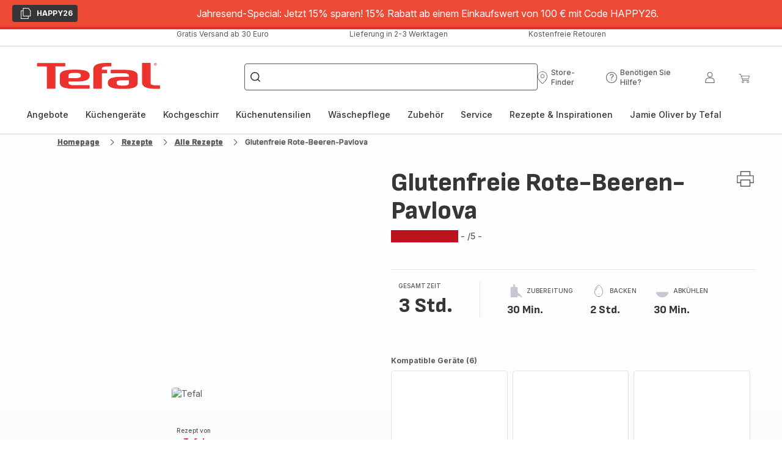

--- FILE ---
content_type: image/svg+xml; charset=utf-8
request_url: https://twicpics.tefal.de/https://dam.groupeseb.com/m/7f86221faf68a957/Digital-CKF-Delices-Silver-Maxi-Pack_KD8121_Visual.tif?timestamp=20250320022531&twic=v1/output=preview
body_size: 1933
content:
<svg xmlns="http://www.w3.org/2000/svg" width="2362" height="2362"><filter id="f" color-interpolation-filters="sRGB"><feGaussianBlur stdDeviation="94.479996"/></filter><image xmlns:f="http://www.w3.org/1999/xlink" preserveAspectRatio="none" width="2362" height="2362" filter="url(#f)" f:href="[data-uri]"/></svg>

--- FILE ---
content_type: image/svg+xml
request_url: https://www.tefal.de/assets/icons/commons/icon-rest-duration.svg
body_size: -72
content:
<svg xmlns="http://www.w3.org/2000/svg">
  <symbol id="icon-rest-duration" viewBox="0 0 20 20">
    <path stroke-linejoin="round" stroke-linecap="round" stroke-miterlimit="4" stroke-width="0.3125" d="M6.193 2.357h3.485M6.193 5.843h3.485M9.678 2.357l-3.485 3.485M11.353 4.978h2.46M11.353 7.438h2.46M13.813 4.978l-2.461 2.461M7.936 7.656h1.889M7.936 9.545h1.889M9.825 7.656l-1.889 1.889M2.858 11.633c0 3.445 3.199 6.237 7.145 6.237s7.145-2.792 7.145-6.237h-14.291z"></path>
  </symbol>
</svg>


--- FILE ---
content_type: image/svg+xml; charset=utf-8
request_url: https://twicpics.tefal.de/medias/emsa-brand-push-243x254.jpg?context=bWFzdGVyfGltYWdlc3wzOTk1MnxpbWFnZS9qcGVnfGFXMWhaMlZ6TDJoaU1DOW9NbU12TVRjMU9EWTJOVGc1TmpjMU9ESXZaVzF6WVMxaWNtRnVaQzF3ZFhOb0xUSTBNM2d5TlRRdWFuQm58MTM4YzE2NzNmNjdiNDhmZDkzMjYyOTBhNzJjZGE4YjkxNDkzNzViNTVhYzI3YjM1MzRjNGEzZmM4OTU1Y2NlMg&twic=v1/output=preview
body_size: 2271
content:
<svg xmlns="http://www.w3.org/2000/svg" width="243" height="254"><filter id="f" color-interpolation-filters="sRGB"><feGaussianBlur stdDeviation="9.937565"/><feComponentTransfer><feFuncA type="table" tableValues="1 1"/></feComponentTransfer></filter><image xmlns:f="http://www.w3.org/1999/xlink" preserveAspectRatio="none" width="243" height="254" filter="url(#f)" f:href="[data-uri]"/></svg>

--- FILE ---
content_type: image/svg+xml
request_url: https://www.tefal.de/assets/icons/icons_tefal/icon-world.svg
body_size: 589
content:
<svg xmlns="http://www.w3.org/2000/svg">
  <symbol viewBox="0 0 20 20" id="icon-world">
      <path d="M10 1C5.03763 1 1 5.03763 1 10C1 14.9624 5.03763 19 10 19C14.9624 19 19 14.9624 19 10C19 5.03763 14.9624 1 10 1ZM1.90956 10C1.90956 8.62525 2.25437 7.32981 2.86187 6.19469C2.97606 6.25319 3.08913 6.29369 3.19712 6.30438C3.95538 6.38031 3.8035 7.669 4.40425 8.04812C5.00612 8.42725 5.2435 8.9335 5.2435 8.9335C5.2435 8.9335 5.31944 10.8516 6.07713 11.2308C6.83425 11.6099 7.13744 12.3676 6.90962 13.2006C6.68237 14.0343 6.68237 15.0957 7.21281 15.778C7.74325 16.4597 9.18381 16.3838 8.88063 15.778C8.57744 15.1716 8.12238 15.0957 8.28494 14.7166C8.44637 14.3374 9.487 13.7311 9.71425 13.1252C9.9415 12.5189 11.5322 11.6853 12.0632 10.7757C12.5942 9.86613 10.9264 9.33512 10.0382 9.41162C9.15175 9.487 8.65281 8.88119 7.89456 8.06838C7.13631 7.25556 6.83313 7.89569 6.00063 8.04756C5.16813 8.2 4.86494 7.51769 4.48581 6.60813C4.10669 5.69856 5.16813 6.30494 5.47131 5.3065C5.7745 4.30806 6.45569 5.09219 7.04012 5.24406C7.62456 5.39594 7.97162 5.31944 8.19944 4.48581C8.42725 3.65219 9.79131 3.88 10.0186 3.349C10.2458 2.818 8.65394 3.42494 7.36525 2.81856C7.15319 2.71844 7.05419 2.60088 7.03225 2.476C7.95194 2.1115 8.9515 1.909 9.99944 1.909C12.7546 1.909 15.1908 3.29444 16.6527 5.40381C16.5211 5.63725 16.3551 5.80713 16.1627 5.72219C15.6812 5.50956 15.7999 6.18625 15.3117 6.02369C14.8218 5.86056 13.8453 5.94212 13.6 6.67506C13.3559 7.40912 13.1629 7.741 13.7957 8.38C14.4286 9.019 14.491 9.33231 14.491 9.73956C14.4921 10.1468 14.8308 10.2908 15.4568 10.1654C16.0829 10.0399 16.6161 9.8515 16.597 10.4095C16.5784 10.9675 16.0587 11.0547 16.4665 11.4619C16.8732 11.8698 17.4199 12.4463 16.3006 12.8164C15.1823 13.1854 15.0754 13.6309 15.1885 14.3577C15.2993 15.0721 14.8324 15.3213 15.571 15.8584C14.1186 17.2394 12.1578 18.091 10 18.091C5.53825 18.091 1.90956 14.4612 1.90956 10Z" />
  </symbol>
</svg>


--- FILE ---
content_type: image/svg+xml
request_url: https://www.tefal.de/assets/icons/icons_tefal/icon-copy.svg
body_size: -141
content:
<svg xmlns="http://www.w3.org/2000/svg">
  <symbol id="icon-copy" viewBox="0 0 20 20">
    <path d="M14.5859 1.0404L14.5455 1H5.46465V5.17172H2V19.0101H14.8182V14.8283H18.303V5.49495L14.5859 1.0404ZM6.47475 2.0101H14.0808L17.2929 5.85859V13.8081H6.47475V2.0101ZM13.8081 14.8182V17.9899H3.0101V6.18182H5.46465V14.8182H13.8081Z" />
  </symbol>
</svg>


--- FILE ---
content_type: image/svg+xml
request_url: https://www.tefal.de/assets/icons/icons_tefal/icon-minus.svg
body_size: -201
content:
<svg xmlns="http://www.w3.org/2000/svg">
  <symbol viewBox="0 0 20 20" id="icon-minus">
      <path d="M2.84055 9.38128V10.6187L17.1595 10.6187V9.38128L2.84055 9.38128Z" />
  </symbol>
</svg>


--- FILE ---
content_type: image/svg+xml
request_url: https://www.tefal.de/assets/icons/icons_tefal/icon-brand.svg
body_size: 1151
content:
<svg xmlns="http://www.w3.org/2000/svg">
  <symbol viewBox="0 0 133 29" id="icon-brand">
    <g>
      <path
        fill-rule="evenodd"
        d="M127.492 1.617h.207l.411.646h.329l-.446-.664a.42.42 0 0 0 .416-.441c0-.286-.168-.465-.508-.465h-.689v1.57h.28v-.646Zm0-.246V.934h.329c.149 0 .308.015.308.2 0 .233-.14.237-.334.237h-.303Z"
        clip-rule="evenodd"
      />
      <path
        fill-rule="evenodd"
        d="M127.767 0a1.472 1.472 0 0 0-1.05 2.513 1.477 1.477 0 0 0 1.607.322 1.475 1.475 0 0 0 .006-2.723 1.47 1.47 0 0 0-.563-.112Zm0 2.67a1.198 1.198 0 1 1-.012-2.396 1.198 1.198 0 0 1 .012 2.396Z"
        clip-rule="evenodd"
      />
      <path
        d="M132.419 27.95a.419.419 0 0 1-.159.031l-4.912-.007c-2.19.013-7.813-.19-10.999-1.918a6.742 6.742 0 0 1-2.334-2.097c-.478-.7-.723-1.718-.723-2.801V.46a.417.417 0 0 1 .413-.42h8.424a.422.422 0 0 1 .418.42v21.371c-.014.357.092.709.301 1 .26.315.59.566.963.735 1.306.644 3.696.687 4.592.687h3.857a.422.422 0 0 1 .418.415v2.898a.424.424 0 0 1-.123.294.416.416 0 0 1-.136.09ZM19.458 27.854a.417.417 0 0 0 .415-.412V3.826h10.215a.418.418 0 0 0 .416-.414V.517a.419.419 0 0 0-.418-.414H.42A.413.413 0 0 0 0 .517v2.895a.416.416 0 0 0 .42.414h10.194v23.625a.414.414 0 0 0 .417.413l8.427-.01Z"
      />
      <path
        fill-rule="evenodd"
        d="M56.692 27.727a.417.417 0 0 1-.292.122l-17.526.005c-2.19.013-7.967-.168-11.141-1.723a6.405 6.405 0 0 1-2.336-1.894c-.474-.635-.715-1.55-.715-2.528V13.48c0-.99.24-1.905.715-2.532a6.39 6.39 0 0 1 2.34-1.91c3.182-1.556 8.95-1.73 11.14-1.73h3.603c2.18 0 7.959.12 11.143 1.68 1.03.507 1.819 1.093 2.338 1.773 1.178 1.578 1.083 4.504-.01 5.966-.513.688-1.296 1.259-2.34 1.77-3.181 1.56-8.956 1.67-11.14 1.67h-8.394v1.54c-.014.359.09.71.297 1.004.258.314.588.563.961.726 1.315.644 3.7.695 4.603.695H56.4a.419.419 0 0 1 .414.418v2.883c0 .11-.044.215-.122.293Zm-9.717-12.698a1.62 1.62 0 0 0 .298-1l-.001-.808a1.647 1.647 0 0 0-.3-.999 2.597 2.597 0 0 0-.96-.724c-1.316-.652-3.693-.693-4.602-.693h-1.485c-.903 0-3.29.041-4.597.693a2.637 2.637 0 0 0-.968.724 1.632 1.632 0 0 0-.29 1v3.23h7.342c.91 0 3.294-.049 4.601-.693.373-.165.703-.415.962-.73ZM107.783 11.087a6.484 6.484 0 0 0-2.339-1.88c-3.181-1.564-8.955-1.737-11.14-1.737h-14.37a.418.418 0 0 0-.425.412v2.904a.42.42 0 0 0 .426.418h13.307c.902 0 3.28.047 4.596.69.375.164.706.415.967.732.21.29.316.641.302.999v1.389h-8.403c-2.183 0-7.963.11-11.137 1.67-1.04.51-1.825 1.09-2.338 1.773-1.167 1.562-1.173 4.54 0 6.103.515.687 1.307 1.263 2.338 1.774 3.174 1.561 8.948 1.67 11.137 1.67h3.6c2.187 0 7.961-.163 11.141-1.73a6.563 6.563 0 0 0 2.34-1.887c.471-.637.714-1.552.714-2.536v-8.219c0-.986-.243-1.903-.714-2.536l-.002-.01Zm-8.666 11.018c.012.356-.094.707-.303.997-.257.317-.586.57-.96.734-1.307.64-3.7.689-4.601.689h-1.479c-.911 0-3.292-.049-4.605-.69a2.705 2.705 0 0 1-.971-.733 1.656 1.656 0 0 1-.293-.997v-.947a1.68 1.68 0 0 1 .293-1.003c.266-.312.597-.562.971-.73 1.307-.643 3.694-.687 4.605-.687h7.343v3.367Z"
        clip-rule="evenodd"
      />
      <path
        d="M60.79 27.61a.412.412 0 0 1-.03-.159V7.124c0-1.35.25-2.36.723-3.066a6.635 6.635 0 0 1 2.338-2.095C66.999.228 72.773.028 74.96.04h4.755a.418.418 0 0 1 .419.418V3.35a.418.418 0 0 1-.419.418h-3.692c-.907 0-3.454.047-4.762.691a2.583 2.583 0 0 0-.963.729c-.207.292-.31.645-.293 1.002v1.28h5.144a.418.418 0 0 1 .411.422v2.892a.42.42 0 0 1-.418.42h-5.145v16.247a.419.419 0 0 1-.422.413h-8.403a.412.412 0 0 1-.382-.255Z"
      />
    </g>
  </symbol>
</svg>


--- FILE ---
content_type: image/svg+xml; charset=utf-8
request_url: https://twicpics.tefal.de/https://sebplatform.api.groupe-seb.com/statics/thumb/KITCHENWARE_10013?twic=v1/output=preview
body_size: 1693
content:
<svg xmlns="http://www.w3.org/2000/svg" width="80" height="80"><filter id="f" color-interpolation-filters="sRGB"><feGaussianBlur stdDeviation="4"/></filter><image xmlns:f="http://www.w3.org/1999/xlink" preserveAspectRatio="none" width="80" height="80" filter="url(#f)" f:href="[data-uri]"/></svg>

--- FILE ---
content_type: application/javascript
request_url: https://www.tefal.de/chunk-YRUO5VR4.js
body_size: 17022
content:
import{a as Ti}from"./chunk-3AG26F4E.js";import{a as Ei}from"./chunk-LUMMOBXN.js";import{a as ae}from"./chunk-6T4QKCWS.js";import{$ as ti,Ba as oi,Bb as it,Bc as vi,C as et,Cb as ye,Fb as mi,Ha as ai,Hb as pi,I as ct,Jc as wi,K as ei,Kb as ui,Kc as Si,Na as si,Pb as _i,Qa as di,Rc as xi,U as K,Ua as tt,Va as ci,Wa as li,_b as hi,ac as fi,bc as Ci,bd as yi,ca as j,da as ii,dc as gi,e as Xe,f as Ze,ic as bi,kc as O,lc as oe,mc as rt,nc as Ce,oa as ri,oc as nt,va as ni,x as Zt}from"./chunk-4CBNW2TG.js";import{f as Yt,g as Xt}from"./chunk-OR6ZL5NY.js";import{t as Wt}from"./chunk-65S4NQVX.js";import{M as Mt,Oa as Ot,Pb as ie,qa as Lt,va as At,xb as at}from"./chunk-B7Z5EERI.js";import{G as zt,Ga as Ue,Gb as Je,Ha as re,La as Ge,Ma as Ut,Ob as $t,Ta as Gt,Tb as Qt,Ub as Ye,Ya as Qe,Zb as Kt,_ as qt,ab as ne,cb as Ke,d as xe,dc as Jt,eb as Ht,h as jt,i as st,n as qe,v as dt,y as Q}from"./chunk-IL37PV2Y.js";import{C as $e,x as fe,z as He}from"./chunk-XWRQR2EC.js";import{B as Vt,D as ze,d as F,g as Be,h as Fe,i as Re,l as he,n as Ve,o as Nt,p as We,q as Bt,r as Ft,v as je,x as Rt}from"./chunk-YNMOZAVX.js";import{b as Ne}from"./chunk-LOACFXRC.js";import{E as Dt,Z as Pt,na as te}from"./chunk-FH7PSMLY.js";import{Aa as It,V as kt,a as Oe,za as Z}from"./chunk-RA5NTPVT.js";import{$b as we,$c as ot,Ac as me,Dd as f,Ed as C,Fc as v,Fd as Et,Hc as gt,I as Te,Ic as De,Ja as M,Jc as Pe,Kc as s,Lc as c,M as q,Mc as E,Nc as pe,Ob as ft,Oc as ue,Od as W,Pb as o,Qc as I,Ta as _t,Ua as u,Va as _,Vb as Ct,Wb as a,Xc as y,Y as U,Yc as d,Zb as ke,Zc as bt,_ as pt,_c as vt,a as de,aa as ut,dd as wt,ec as L,ed as St,f as R,fd as xt,gb as Ee,gd as Me,hb as ht,hd as Le,jb as ve,jc as S,jd as g,kd as D,ld as A,ob as ee,p as z,pd as J,qd as Y,rc as $,rd as X,sc as le,sd as yt,ta as V,tc as Ie,td as Tt,uc as Se,ud as Ae,va as P,vc as p,x as ce,xd as _e,y as B}from"./chunk-RTALWLRA.js";import{a as G,b as H}from"./chunk-7BHLYYZJ.js";var Di=[[["","sd-component-wrapper-component",""]]],Pi=["[sd-component-wrapper-component]"];function Mi(r,h){if(r&1){let e=I();s(0,"sd-component-wrapper",1),y("linkClicked",function(i){u(e);let n=d();return _(n.onLinkClicked(i))}),vt(1,0,["sd-component-wrapper-component",""]),c()}if(r&2){let e=d();p("componentWidth",e.componentWidth)("content",e.content)("layout",e.layout)("layoutTextConfig",e.layoutTextConfig)("marginSize",e.marginSize)("textConfig",e.textConfig)("themesConfig",e.themesConfig)("brand",e.brand)("activeBrand",e.activeBrand)}}var Vr=(()=>{class r{constructor(e,t,i,n,m,b,l,x){this.imageService=e,this.linkMapper=t,this.trackingService=i,this.chatService=n,this.cdRef=m,this.headingParagraphMapper=b,this.hobStateService=l,this.baseStoreService=x,this.isHob=!1,this.layout=dt.column,this.textConfig=xe.center,this.layoutTextConfig=xe.center,this.size=st.l,this.componentWidth=zt.default,this.isPushCard=!1,this.destroy$=new R,this.hobStateService.isHob$.pipe(P(this.destroy$)).subscribe(T=>this.isHob=T)}ngOnChanges(){if(this.contentWrapper){let e=this.baseStoreService.getBrand(this.contentWrapper.brandCorner),t=!1;e&&(this.brand=this.contentWrapper.brandCorner,t=this.isPushCard),this.themesConfig=li.mapBrandTheme(this.contentWrapper?.wrapperBackgroundTheme),this.layoutTextConfig=this.contentWrapper?.wrapperPosition?.toLowerCase()||xe.center,this.textConfig=this.contentWrapper?.alignment?.toLowerCase()||xe.center,this.marginSize=this.marginSize??this.contentWrapper?.wrapperMargin?.toLowerCase(),this.layout=this.contentWrapper?.layouts?.toLowerCase()||dt.column,(this.contentWrapper?.wrapperBackgroundImage?this.imageService.getMediaFromContainer(this.contentWrapper?.wrapperBackgroundImage):z(void 0)).pipe(P(this.destroy$)).subscribe(n=>{let m={heading:{headline:this.contentWrapper?.wrapperHeading?.headline,subline:this.contentWrapper?.wrapperHeading?.subline,description:this.contentWrapper?.wrapperHeading?.description,media:!t&&this.contentWrapper?.wrapperHeading?.media,pictos:this.contentWrapper?.wrapperHeading?.pictos,headlineLevel:this.contentWrapper?.wrapperHeading?.headlineLevel},brandLogo:t?{media:this.imageService.normalizeMedia(this.contentWrapper?.wrapperHeading?.media)}:void 0,theme:this.contentWrapper?.wrapperHeading?.themesEnum?.toLowerCase(),isUnderlined:this.contentWrapper?.wrapperHeading?.isUnderlined,size:this.contentWrapper?.wrapperHeading?.size?this.contentWrapper?.wrapperHeading?.size?.toLowerCase():st.l,textConfig:this.contentWrapper?.wrapperHeading?.textConfig,isDescription:this.contentWrapper?.wrapperHeading?.isDescription,titleLevel:this.contentWrapper?.wrapperHeading?.headlineLevel};this.content={heading:this.headingParagraphMapper.toHeadingParagraph(m),footNotes:ui(this.contentWrapper),links:this.contentWrapper?.wrapperButton?[this.linkMapper.toLinkMedia(this.contentWrapper?.wrapperButton)]:[]},n&&(this.content=H(G({},this.content),{background:this.imageService.normalizeMedia(n)})),this.cdRef.markForCheck()})}}onLinkClicked(e){if(e?.link?.url==="<<chat>>"&&this.chatService.clickOpenChat(),e.isBrandCorner){let t=this.isHob?"clickCrossBrand":"clickBrandCorner",i=this.isHob?"section tell me more":"section";this.trackingService.sendEvent(t,{productCategory:e.category,positionLabel:i})}}ngOnDestroy(){this.destroy$.next(),this.destroy$.complete()}static{this.\u0275fac=function(t){return new(t||r)(a(tt),a(ye),a(O),a(nt),a(W),a(ci),a(it),a(j))}}static{this.\u0275cmp=L({type:r,selectors:[["wc-wrapper"]],inputs:{size:"size",marginSize:"marginSize",componentWidth:"componentWidth",contentWrapper:"contentWrapper",isUnderlined:"isUnderlined",isPushCard:"isPushCard",titleTheme:"titleTheme",activeBrand:"activeBrand"},features:[_t],ngContentSelectors:Pi,decls:1,vars:1,consts:[[3,"componentWidth","content","layout","layoutTextConfig","marginSize","textConfig","themesConfig","brand","activeBrand"],[3,"linkClicked","componentWidth","content","layout","layoutTextConfig","marginSize","textConfig","themesConfig","brand","activeBrand"]],template:function(t,i){t&1&&(bt(Di),S(0,Mi,2,9,"sd-component-wrapper",0)),t&2&&v(i.content?0:-1)},dependencies:[Kt],encapsulation:2,changeDetection:0})}}return r})();var Ai=()=>[ne,$t,import("./chunk-35T3YJWC.js").then(r=>r.ExtendedWarrantyOffersComponent),re,import("./chunk-UFRIRG4B.js").then(r=>r.TranslatePipe)];function Oi(r,h){if(r&1){let e=I();s(0,"sd-product-customer",9),y("openRecommendedPriceModal",function(){u(e);let i=d(2);return _(i.openRecommendedPriceModal())})("clicked",function(){u(e);let i=d(2);return _(i.closeModal())}),c()}if(r&2){let e=d(2);p("indexFollow",e.product==null?null:e.product.indexFollow)("isReadOnly",!0)("hasNoActions",!0)("isBundle",e.isBundle)("productInfo",e.product)}}function Ni(r,h){r&1&&(s(0,"span"),g(1),f(2,"translate"),c()),r&2&&(Se("data-color","error-base"),o(),A(" ",C(2,2,"cart.modal.add.quantityExceededError")," "))}function Bi(r,h){r&1&&(s(0,"span"),g(1),f(2,"translate"),c()),r&2&&(Se("data-color","error-base"),o(),A(" ",C(2,2,"cart.modal.add.addedWithQuantityExceededError")," "))}function Fi(r,h){if(r&1&&(s(0,"div")(1,"div"),g(2),f(3,"translate"),c(),s(4,"div"),g(5),f(6,"translate"),c()()),r&2){let e=d(2);Se("data-color","error-base"),o(2),D(C(3,3,"cart.modal.add.apology")),o(3),D(C(6,5,"cart.modal.add."+e.invalidProductTypeKey))}}function Ri(r,h){r&1&&(s(0,"span"),g(1),f(2,"translate"),c()),r&2&&(Se("data-color","error-base"),o(),D(C(2,2,"cart.modal.add.globalError")))}function Vi(r,h){if(r&1){let e=I();s(0,"wc-extended-warranty-offers",10),y("warrantyClicked",function(i){u(e);let n=d(2);return _(n.onClickWarranty(i))}),c()}if(r&2){let e=d(2);p("extendedWarrantyData",e.extendedWarrantyData)("verticalLayout",!1)}}function Wi(r,h){if(r&1){let e=I();s(0,"button",11),y("click",function(){u(e);let i=d(2);return _(i.isOpened=!1)}),s(1,"span"),g(2),f(3,"translate"),c()()}r&2&&(p("isSecondary",!0),o(2),D(C(3,2,"cart.minicart.actions.continue")))}function ji(r,h){if(r&1){let e=I();s(0,"sd-modal-default",1),f(1,"translate"),X("isOpenedChange",function(i){u(e);let n=d();return Y(n.isOpened,i)||(n.isOpened=i),_(i)}),y("isOpenedChange",function(i){u(e);let n=d();return _(n.modalClosed(i))}),s(2,"div",2),S(3,Oi,1,5,"sd-product-customer",3),s(4,"div",4),S(5,Ni,3,4,"span")(6,Bi,3,4,"span")(7,Fi,7,7,"div")(8,Ri,3,4,"span"),c(),S(9,Vi,1,2,"wc-extended-warranty-offers",5),c(),s(10,"footer",6),S(11,Wi,4,4,"button",7),s(12,"button",8),y("click",function(){u(e);let i=d();return _(i.goToCart())}),g(13),f(14,"translate"),c()()()}if(r&2){let e=d();p("noPadding",!0)("brand",e.brand)("modalTitleLevel",4)("modalTitle",C(1,13,"cart.modal.add.title")),J("isOpened",e.isOpened),o(3),v(e.product&&!e.quantityExceededError&&!e.globalError&&!e.addedWithInvalidProductType?3:-1),o(2),v(e.quantityExceededError?5:-1),o(),v(e.addedWithQuantityExceededError?6:-1),o(),v(e.addedWithInvalidProductType?7:-1),o(),v(e.globalError?8:-1),o(),v(e.isExtendedWarrantyEnabled&&(e.extendedWarrantyData==null?null:e.extendedWarrantyData.length)>0&&!e.quantityExceededError&&!e.globalError&&!e.addedWithInvalidProductType?9:-1),o(2),v(e.hideContinueShoppingBtn?-1:11),o(2),D(C(14,15,"cart.minicart.actions.cart"))}}var dn=(()=>{class r{constructor(e,t,i,n,m,b,l,x,T,k,w,N,be){this.productMapper=e,this.eventService=t,this.converter=i,this.bundleMapper=n,this.cartService=m,this.router=b,this.activeCartService=l,this.multiCartService=x,this.trackingService=T,this.loaderService=k,this.cdRef=w,this.baseStoreService=N,this.extendedWarrantyService=be,this.isOpened=!1,this.globalError=!1,this.quantityExceededError=!1,this.addedWithQuantityExceededError=!1,this.addedWithInvalidProductType=!1,this.hideContinueShoppingBtn=!1,this.invalidProductTypeKey="",this.isOpenedRecommendedModal=!1,this.isExtendedWarrantyEnabled=!1,this.extendedWarrantyData=[],this.destroy$=new R,this.baseStore=this.baseStoreService.baseStore,this.isExtendedWarrantyEnabled=this.baseStore?.extendedWarranty?.enabled,this.isExtendedWarrantyEnabled&&this.extendedWarrantyService.getActiveCategories(this.baseStore.extendedWarranty)}ngOnInit(){this.eventService.get(Xt).pipe(P(this.destroy$)).subscribe(e=>{e.error?.details?.length>0&&e.error?.details[0]?.type==="NotEmptyCartError"?this.cartService.openCartCompatibility(e.productCode,e.quantity):e.error?.details?.length>0&&e.error?.details[0]?.type==="UniqueItemInCartError"?this.cartService.openCartCompatibility(e.productCode,e.quantity,!0):e.error?.details?.length>0&&e.error?.details[0]?.type==="IneligibleProductForCartError"&&["uniqueProductInCart","uniqueTypeInCart","uniqueProductInAdd","allowedQuantityToAddExceeded","allowedQuantityToUpdateExceeded","uniqueTypeInAdd","uniqueTypeInCartAndQuantityExceeded","allowedQuantityToAddExceededAndUniqueType"].includes(e.error?.details[0]?.message)?(this.addedWithInvalidProductType=!0,this.hideContinueShoppingBtn=["allowedQuantityToAddExceededAndUniqueType","uniqueTypeInCartAndQuantityExceeded"].includes(e.error?.details[0]?.message),this.invalidProductTypeKey=e.error?.details[0]?.message,this.isOpened=!0):(this.globalError=!0,this.isOpened=!0),this.cdRef.markForCheck(),this.loaderService.hideGlobalLoader()}),this.eventService.get(Yt).pipe(V(e=>{let t=this.converter.convert(e.entry.product,at);return B([z(e),this.productMapper.productToProductCustomer(t)])}),P(this.destroy$)).subscribe(([e,t])=>{let i=this.converter.convert(e.entry.product,at),n=e.addedPriceWithDiscount.formattedValue,m=e.addedPriceWithDiscount.value,b=e.addedPriceWithoutDiscount.formattedValue,l=e.addedPriceWithoutDiscount.value,x=this.baseStore.activateNewPriceManagement,T=i.discountedPrice?i.discountedPrice.formattedValue:i.price.formattedValue;this.isBundle=!1,this.product=H(G({},t),{familyAnneeN:e.entry.product?.familyAnneeN,family2:e.entry.product?.family2,quantity:e.quantityAdded,totalPrice:b,discountedPrice:m&&m!==l?n:void 0,price:T,recommendedPrice:x?i?.recommendedPrice?.formattedValue:void 0,isDiscountWithRecommendedPrice:x?!1:!i.strikethroughPrice,isTaxesIncluded:this.baseStore.displayTaxesIncluded,stock:H(G({},t?.stock),{lowStock:void 0})}),e.statusCode==="success"&&(this.addedWithInvalidProductType=!1,this.invalidProductTypeKey="",this.hideContinueShoppingBtn=!1),this.quantityExceededError=(e.statusCode==="maxOrderQuantityExceeded"||e.statusCode===ct.LOW_STOCK)&&e.quantityAdded===0,this.addedWithQuantityExceededError=(e.statusCode==="maxOrderQuantityExceeded"||e.statusCode===ct.LOW_STOCK)&&e.quantityAdded>0,this.globalError=e.statusCode!=="success"&&!this.addedWithQuantityExceededError&&!this.quantityExceededError,this.isOpened=!0,!this.globalError&&!this.quantityExceededError&&this.cartService.cartProductAddEntrySuccessEvent(e.quantityAdded,i),this.isExtendedWarrantyEnabled&&!this.product.isAccessory&&!this.quantityExceededError&&this.setExtendedWarrantyData(this.product,e.entry.entryNumber,i,this.baseStore.currencies),this.cdRef.markForCheck(),this.loaderService.hideGlobalLoader()}),this.cartService.addBundleToCart$.pipe(P(this.destroy$),V(e=>e?.bundle?this.bundleMapper.bundleToIProductCustomer(e.bundle).pipe(ce(t=>({event:e,bundleCard:t}))):z({event:e,bundleCard:null}))).subscribe(({event:e,bundleCard:t})=>{this.extendedWarrantyData=[],this.isBundle=!!e?.bundle;let i=e?.bundle?.price?.value&&e?.bundle?.discountedPrice?.value?e?.bundle?.discountedPrice?.value!==e?.bundle?.price?.value:e?.bundle?.discountedPrice?.formattedValue!==e?.bundle.price?.formattedValue;t?.stock?.lowStock&&(t.stock.lowStock=void 0),this.product=H(G({},t||{}),{quantity:e?.quantityAdded!==void 0?e?.quantityAdded:e.quantity,totalPrice:e?.bundle?.price?.formattedValue,price:e?.bundle?.discountedPrice&&i?e?.bundle?.discountedPrice?.formattedValue:void 0,isTaxesIncluded:this.baseStore.displayTaxesIncluded}),this.quantityExceededError=e.statusCode==="maxOrderQuantityExceeded"||e.quantityAdded===0,this.addedWithQuantityExceededError=!!e.quantityAdded&&!this.quantityExceededError,this.globalError=e.statusCode!=="success"&&!this.quantityExceededError&&!this.addedWithQuantityExceededError,this.isOpened=!0,!this.globalError&&!this.quantityExceededError&&this.cartService.cartBundleAddEntrySuccessEvent(e.quantity,e.bundle),this.cdRef.markForCheck(),this.loaderService.hideGlobalLoader()}),this.cartService.addForfaitToCart$.pipe(V(e=>{let t=this.productMapper.productToProductCustomer(e.forfait);return B([z(e),t])}),P(this.destroy$)).subscribe(([e,t])=>{let i=e.forfait?.discountedPrice?e.forfait?.discountedPrice.formattedValue:e.forfait?.price.formattedValue;if(this.isBundle=!1,this.product=H(G({},t),{quantity:1,totalPrice:i,isTaxesIncluded:this.baseStore.displayTaxesIncluded}),this.globalError=e.statusCode!=="success",this.globalError)this.isOpened=!0;else{let n=this.trackingService.productToEventProduct(e.forfait,void 0,e.quantity,sessionStorage.getItem("addToCartContext"));sessionStorage.removeItem("addToCartContext"),this.trackingService.sendEvent("clickAddToCart",n),this.goToCart()}this.cdRef.markForCheck(),this.loaderService.hideGlobalLoader()})}modalClosed(e){!e&&this.globalError&&this.activeCartService.getActiveCartId().pipe(U(1)).subscribe(t=>{this.multiCartService.reloadCart(t)})}goToCart(){this.isOpened=!1,this.router.navigate(["/cart"])}closeModal(){this.isOpened=!1}ngOnDestroy(){this.destroy$.next(),this.destroy$.complete()}openRecommendedPriceModal(){this.isOpenedRecommendedModal=!0}onClickWarranty(e){e.state&&this.trackingService.sendEvent("clickWarrantySelection",{positionLabel:"Popin AddToCart",warrantyType:"Duration "+e.list[0]?.split(" ")[0]});let t=e.state===!0?"ADD":"DELETE";this.extendedWarrantyService.updateExtendedWarranty(e,t).pipe(P(this.destroy$)).subscribe(()=>{this.activeCartService.reloadActiveCart()})}setExtendedWarrantyData(e,t,i,n){let m=H(G({},e),{discountedPrice:i.discountedPrice,price:i.price}),b=this.extendedWarrantyService.getAndSetExtendedWarrantyOffersData(m,t,n),l=this.cartService.getCartEntries().pipe(U(1));this.extendedWarrantyData=[],B([b,l]).subscribe(([x,T])=>{this.extendedWarrantyData=x,T.forEach(k=>{k.product.code===e.cmmf&&(this.extendedWarrantyData.forEach(w=>{w.state=w.id===k?.extendedWarrantyOffer?.offerId}),this.cdRef.markForCheck())}),this.cdRef.markForCheck()})}static{this.\u0275fac=function(t){return new(t||r)(a(_i),a(Lt),a(At),a(pi),a(Ce),a(te),a(Xe),a(Ze),a(O),a(rt),a(W),a(j),a(gi))}}static{this.\u0275cmp=L({type:r,selectors:[["wc-added-to-cart-modal"]],inputs:{brand:"brand"},decls:4,vars:2,consts:[[3,"isOpenedRecommendedPriceModalChange","isOpenedRecommendedPriceModal"],["modalCustomClass","c__modal-add-to-cart",3,"isOpenedChange","noPadding","brand","modalTitleLevel","modalTitle","isOpened"],["sd-modal-body","",1,"c__add-to-cart-modal-body"],[3,"indexFollow","isReadOnly","hasNoActions","isBundle","productInfo"],[1,"c__modal-errors"],[3,"extendedWarrantyData","verticalLayout"],["sd-modal-footer","",1,"c__modal-actions","c__add-to-cart-modal-actions"],["sd-button","",3,"isSecondary"],["sd-button","",3,"click"],[3,"openRecommendedPriceModal","clicked","indexFollow","isReadOnly","hasNoActions","isBundle","productInfo"],[3,"warrantyClicked","extendedWarrantyData","verticalLayout"],["sd-button","",3,"click","isSecondary"]],template:function(t,i){t&1&&(S(0,ji,15,17),$(1,0,Ai),s(3,"wc-omnibus-recommended-price-modal",0),X("isOpenedRecommendedPriceModalChange",function(m){return Y(i.isOpenedRecommendedModal,m)||(i.isOpenedRecommendedModal=m),m}),c()),t&2&&(o(),le(i.isOpened),o(2),J("isOpenedRecommendedPriceModal",i.isOpenedRecommendedModal))},dependencies:[Ti],encapsulation:2,changeDetection:0})}}return r})();function zi(r,h){if(r&1){let e=I();s(0,"sd-breadcrumb",2),y("clickNavigation",function(i){u(e);let n=d();return _(n.onClickLink(i))}),c()}if(r&2){let e=d();p("breadcrumb",e.breadcrumb)("separator",e.separator)}}var Pn=(()=>{class r{constructor(e,t,i,n,m,b,l,x,T,k){this.cmsService=e,this.configService=t,this.trackingService=i,this.route=n,this.bundleService=m,this.urlMappingService=b,this.cdRef=l,this.platformId=x,this.request=T,this.windowRef=k,this.destroy$=new R,this.titleRecipe=""}ngOnInit(){let e=this.route?.queryParamMap?.pipe(ce(n=>n.get("bundle")),V(n=>n?this.bundleService.getBundle(n,"bundleNameAndUrl"):z(void 0))),t=this.cmsService.getCurrentPage().pipe(q(n=>!!n)),i=this.configService.config;this.separator=i.components?.breadcrumbs?.separator,B([e,t]).pipe(P(this.destroy$)).subscribe(([n,m])=>{let l=(Array.isArray(m.breadcrumbs?.breadcrumb)?m.breadcrumbs.breadcrumb:[m.breadcrumbs?.breadcrumb]).map(T=>({linkName:T?.name,url:T?.url==="homepage"?"/":ye.decodeUrl(T?.resolvedUrl||T?.url)}));n&&(l.pop(),l.push({linkName:n.name,url:ye.decodeUrl(n.canonicalURL)})),m.label==="/recipe/detail"&&this.titleRecipe&&(l.pop(),l.push({linkName:this.titleRecipe}));let x=l.map(T=>{let k=T?.url?.split("/")[1];return k?this.urlMappingService.getUrlMappingByCode("/"+k):z(void 0)});x.length>0?B(x).subscribe(T=>{l.forEach((k,w)=>{let N=T[w];N&&(k.url=k.url.replace(N.code,N.value))}),this.breadcrumb=[...l],this.snippetsBreadCrumb=this.breadcrumb?.length>1?this.toSnippets(this.breadcrumb):{},this.cdRef.markForCheck()}):(this.breadcrumb=[...l],this.snippetsBreadCrumb=this.breadcrumb?.length>1?this.toSnippets(this.breadcrumb):{},this.cdRef.markForCheck())})}ngOnDestroy(){this.destroy$.next(),this.destroy$.complete()}onClickLink(e){if(e.linkName){let t=[];this.breadcrumb.slice(0,this.breadcrumb.findIndex(n=>e.linkName===n.linkName)+1).forEach(n=>{t.push(n.linkName)});let i=t.join("/");this.trackingService.sendEvent("clickNavigation",{navLevel:i})}}toSnippets(e){return{"@context":"https://schema.org/","@type":"BreadcrumbList",itemListElement:this.transformToItemListElement(e)}}transformToItemListElement(e){let i=`https://${It(this.platformId)?this.request.hostname:this.windowRef.nativeWindow.location.hostname}`;return e.map((n,m)=>({"@type":"ListItem",position:m+1,name:n.linkName??"",item:n.url?i+n.url:""}))}static{this.\u0275fac=function(t){return new(t||r)(a(ie),a(ii),a(O),a(Pt),a(hi),a(mi),a(W),a(ee),a(ti,8),a(Mt,8))}}static{this.\u0275cmp=L({type:r,selectors:[["wc-breadcrumbs"]],inputs:{titleRecipe:"titleRecipe"},decls:2,vars:2,consts:[[3,"breadcrumb","separator"],[3,"wcCxJsonLd"],[3,"clickNavigation","breadcrumb","separator"]],template:function(t,i){t&1&&(S(0,zi,1,2,"sd-breadcrumb",0),E(1,"span",1)),t&2&&(v((i.breadcrumb==null?null:i.breadcrumb.length)>1?0:-1),o(),p("wcCxJsonLd",i.snippetsBreadCrumb))},dependencies:[Qt,Ei],encapsulation:2,changeDetection:0})}}return r})();var qi=()=>[ne,Ge,Ue,re,import("./chunk-UFRIRG4B.js").then(r=>r.TranslatePipe)];function Ui(r,h){if(r&1&&(s(0,"div")(1,"p"),g(2),f(3,"translate"),c()()),r&2){let e=d(2);o(2),D(C(3,1,e.messageForfait))}}function Gi(r,h){if(r&1&&(s(0,"div")(1,"p"),g(2),f(3,"translate"),c(),E(4,"br"),s(5,"p"),g(6),f(7,"translate"),c(),s(8,"ul",5)(9,"li"),g(10),f(11,"translate"),s(12,"span"),g(13),f(14,"translate"),c()(),s(15,"li"),g(16),f(17,"translate"),c()(),E(18,"br"),s(19,"p"),g(20),f(21,"translate"),c(),s(22,"p",6),E(23,"sd-icon",7),g(24),f(25,"translate"),c(),s(26,"p",6),E(27,"sd-icon",8),g(28),f(29,"translate"),c()()),r&2){let e=d(2);o(2),A(" ",C(3,10,e.isPFS?"cart.modal.compatibilityCart.bodyPFS":"cart.modal.compatibilityCart.bodyAccessory")," "),o(4),D(C(7,12,"cart.modal.compatibilityCart.solutionsTitle")),o(4),A(" ",C(11,14,e.isPFS?"cart.modal.compatibilityCart.solution1PFS":"cart.modal.compatibilityCart.solution1Accessory")," "),o(3),A(" ",C(14,16,e.isPFS?"cart.modal.compatibilityCart.promotionCode":""),""),o(3),D(C(17,18,"cart.modal.compatibilityCart.solution2")),o(4),D(C(21,20,"cart.modal.compatibilityCart.explication")),o(3),p("size",e.iconSize.xs),o(),A(" ",C(25,22,"cart.modal.compatibilityCart.moulinexShop")," "),o(3),p("size",e.iconSize.xs),o(),A(" ",C(29,24,"cart.modal.compatibilityCart.moulinexAccessory")," ")}}function Hi(r,h){if(r&1){let e=I();s(0,"a",9),y("click",function(){u(e);let i=d(2);return _(i.continue())}),g(1),f(2,"translate"),c()}r&2&&(p("isSecondary",!0),o(),A(" ",C(2,2,"cart.modal.compatibilityCart.continue")," "))}function $i(r,h){if(r&1){let e=I();s(0,"button",10),y("click",function(){u(e);let i=d(2);return _(i.createNewCart())}),s(1,"span"),g(2),f(3,"translate"),c()()}r&2&&(o(2),D(C(3,1,"cart.modal.compatibilityCart.changeCart")))}function Qi(r,h){if(r&1){let e=I();s(0,"button",10),y("click",function(){u(e);let i=d(2);return _(i.goToCart())}),s(1,"span"),g(2),f(3,"translate"),c()()}r&2&&(o(2),D(C(3,1,"cart.modal.compatibilityCart.forfait.backToCart")))}function Ki(r,h){if(r&1){let e=I();s(0,"sd-modal-default",0),f(1,"translate"),f(2,"translate"),X("isOpenedChange",function(i){u(e);let n=d();return Y(n.isConfirmModalOpened,i)||(n.isConfirmModalOpened=i),_(i)}),s(3,"div",1),S(4,Ui,4,3,"div")(5,Gi,30,26,"div"),s(6,"footer",2),S(7,Hi,3,4,"a",3)(8,$i,4,3,"button",4)(9,Qi,4,3,"button",4),c()()()}if(r&2){let e=d();J("isOpened",e.isConfirmModalOpened),p("brand",e.brand)("noPadding",!0)("modalTitleLevel",4)("modalTitle",e.messageForfait?C(1,9,"cart.modal.compatibilityCart.forfait.title"):C(2,11,"cart.modal.compatibilityCart.title")),o(4),v(e.messageForfait?4:5),o(3),v(e.messageForfait?-1:7),o(),v(e.messageForfait?-1:8),o(),v(e.messageForfait?9:-1)}}var zn=(()=>{class r{constructor(e,t,i,n,m,b,l,x){this.cartFacadeService=e,this.multiCartService=t,this.activeCartService=i,this.toasterService=n,this.loaderService=m,this.router=b,this.cdRef=l,this.trackingService=x,this.isConfirmModalOpened=!1,this.qty=1,this.messageForfait="cart.modal.compatibilityCart.forfait.cartIsForfait",this.iconSize=qe,this.destroy$=new R}ngOnInit(){this.activeCartService.getActiveCartId().pipe(P(this.destroy$)).subscribe(e=>{this.cartId=e}),this.activeCartService.getEntries().subscribe(e=>{this.cartEntries=e}),this.cartFacadeService.toggleCart$.pipe(P(this.destroy$)).subscribe(e=>{this.messageForfait=e.forfait,this.isPFS=e.product?.externalLogistician===Zt.PFS||!!e.bundle,this.isConfirmModalOpened=!0,this.currentProduct=e.product,this.currentBundle=e.bundle,this.qty=e.quantity,this.cdRef.markForCheck(),this.loaderService.hideGlobalLoader()})}createNewCart(){if(this.currentProduct){let e=[];this.cartEntries.map(i=>{e.push(this.trackingService.productToEventProduct(i.product,void 0,i.quantity))});let t=this.trackingService.productToEventProduct(this.currentProduct,void 0,this.qty);this.cartFacadeService.forceEmptyCart(this.currentProduct.code,this.qty).subscribe(()=>{this.isConfirmModalOpened=!1,this.multiCartService.reloadCart(this.cartId),this.cdRef.markForCheck(),this.trackingService.sendEvent("clickRemoveFromCart",e),this.trackingService.sendEvent("clickAddToCart",t)},i=>{this.isConfirmModalOpened=!1,this.cdRef.markForCheck();let n={status:Q.error,title:this.mapErrorMessageToPropertyKey(i.error?.errors?.[0]?.message)};this.toasterService.sendToasterEvent(n)})}this.currentBundle&&this.cartFacadeService.addBundleToCart(this.currentBundle,this.qty,!0).subscribe(()=>{this.isConfirmModalOpened=!1,this.cdRef.markForCheck()},e=>{this.isConfirmModalOpened=!1,this.cdRef.markForCheck();let t={status:Q.error,title:"cart.modal.compatibilityCart.errors.title",description:this.mapErrorMessageToPropertyKey(e.error?.errors?.[0]?.message)};this.toasterService.sendToasterEvent(t)})}goToCart(){this.isConfirmModalOpened=!1,this.router.navigateByUrl("/cart")}continue(){this.isConfirmModalOpened=!1}ngOnDestroy(){this.destroy$.next(),this.destroy$.complete()}mapErrorMessageToPropertyKey(e){switch(e){case"There is no price available for this product.":return"cart.modal.compatibilityCart.errors.noPrice";case"There is no vendor available for this product.":return"cart.modal.compatibilityCart.errors.noVendor";case"This product is not on sale.":return"cart.modal.compatibilityCart.errors.notOnSale";case"This product is unavailable":return"cart.modal.compatibilityCart.errors.unavailable";default:return"cart.modal.compatibilityCart.errors.global"}}static{this.\u0275fac=function(t){return new(t||r)(a(Ce),a(Ze),a(Xe),a(oe),a(rt),a(te),a(W),a(O))}}static{this.\u0275cmp=L({type:r,selectors:[["wc-compatibility-cart-modal"]],inputs:{brand:"brand"},decls:3,vars:1,consts:[[3,"isOpenedChange","isOpened","brand","noPadding","modalTitleLevel","modalTitle"],["sd-modal-body",""],["sd-modal-footer","",1,"c__modal-actions"],["sd-button","",3,"isSecondary"],["sd-button",""],["sd-list",""],[1,"has-icon"],["name","icon-brand-xs","aria-hidden","true",3,"size"],["name","icon-seller-accessories","aria-hidden","true",3,"size"],["sd-button","",3,"click","isSecondary"],["sd-button","",3,"click"]],template:function(t,i){t&1&&(S(0,Ki,10,13),$(1,0,qi)),t&2&&(o(),le(i.isConfirmModalOpened))},encapsulation:2,changeDetection:0})}}return r})();var Ji=["chatComponent"],Yi=()=>[import("./chunk-AOK3URK6.js").then(r=>r.SdChatComponent),kt],Xi=r=>({hidden:r});function Zi(r,h){if(r&1){let e=I();s(0,"sd-chat",1,0),y("launchChat",function(){u(e);let i=d();return _(i.trackChat(i.chatActionsEnum.LAUNCH))})("openChat",function(){u(e);let i=d();return _(i.trackChat(i.chatActionsEnum.OPEN))})("closeChat",function(){u(e);let i=d();return _(i.trackChat(i.chatActionsEnum.CLOSE))})("keydown.enter",function(){u(e);let i=d();return _(i.sendChatMessage())})("keypress",function(){u(e);let i=d();return _(i.keyPressed())}),c()}if(r&2){let e=d();p("hidden",!e.showChatToUser)("ngClass",_e(3,Xi,!e.showChatToUser))("isMidlyOpen",e.isMidlyOpen)}}var po=(()=>{class r{constructor(e,t,i,n,m,b,l,x,T,k,w,N,be){this.scriptLoader=e,this.baseStoreService=t,this.cmsService=i,this.categoryService=n,this.currentProductService=m,this.router=b,this.translateService=l,this.trackingService=x,this.chatService=T,this.cdRef=k,this.renderer=w,this.platformId=N,this.document=be,this.isMidlyOpen=!1,this.chatActionsEnum=et,this.messageLen=0,this.keypressed=!1,this.destroy$=new R}setUrlSourcePage(e){this.embeddedSvc&&(this.embeddedSvc.settings.extraPrechatFormDetails[0].value=e.detail?.urlSourcePage,e.detail.callback())}ngOnInit(){this.chatService.openChatEvent.subscribe(()=>{Z(this.platformId)&&this.document.querySelector(".helpButtonEnabled")?.dispatchEvent(new Event("click"))})}ngAfterViewInit(){if(Z(this.platformId)){let e=this.baseStoreService.baseStore,t=this.cmsService.getCurrentPage().pipe(q(m=>!!m)),i=this.categoryService.getCurrentCategory().pipe(q(m=>m!==void 0)),n=this.currentProductService.getProduct();this.router.events.pipe(q(m=>m instanceof Dt),ut((m,b)=>{let l=this.router.parseUrl(m.url),x=this.router.parseUrl(b.url);return di(l,x)}),pt(500),V(()=>B([t,i,n]).pipe(U(1))),P(this.destroy$)).subscribe(([m,b,l])=>{this.showChatToUser=this.showLiveAgentChat(m,b,l),this.showChatToUser&&(this.isMidlyOpenChat(e),this.liveChatAgentConfig=this.showLiveChatAgentConfigs(e,m,b,l),this.initLiveChatAgentScript())})}}initESW(e){this.embeddedSvc=embedded_svc,this.embeddedSvc.settings.extraPrechatFormDetails=[{label:"Text",transcriptFields:["UrlSourcePage__c"]}],this.embeddedSvc.settings.displayHelpButton=!0,this.embeddedSvc.settings.language=this.liveChatAgentConfig?.languages,this.embeddedSvc.settings.targetElement=this.document.getElementById("liveChatCta"),this.embeddedSvc.settings.defaultAssistiveText=" ",this.embeddedSvc.settings.loadingText=this.translateService.instant("chat.loadingText"),this.embeddedSvc.settings.defaultMinimizedText=this.translateService.instant("chat.minimizedText"),this.embeddedSvc.settings.disabledMinimizedText=this.translateService.instant("chat.disabledMinimizedText"),this.embeddedSvc.settings.offlineSupportMinimizedText=this.translateService.instant("chat.offlineSupportMinimizedText");let t=this.translateService.instant("chat.chatbotAvatarImgURL"),i=this.translateService.instant("chat.avatarImgURL");this.embeddedSvc.settings.chatbotAvatarImgURL=t!=="chat.chatbotAvatarImgURL"?t:null,this.embeddedSvc.settings.avatarImgURL=i!=="chat.avatarImgURL"?i:null,this.embeddedSvc.loadCSS=()=>{},this.embeddedSvc.settings.enabledFeatures=["LiveAgent"],this.embeddedSvc.settings.entryFeature="LiveAgent",this.embeddedSvc.init(this.liveChatAgentConfig?.baseCoreURL,this.liveChatAgentConfig?.communityEndpointURL,e?this.liveChatAgentConfig?.gslbBaseURL:null,this.liveChatAgentConfig?.deploymentOrg,this.liveChatAgentConfig?.typeParameter,{baseLiveAgentContentURL:this.liveChatAgentConfig?.baseLiveAgentContentURL,deploymentId:this.liveChatAgentConfig?.deploymentId,buttonId:this.liveChatAgentConfig?.buttonId,baseLiveAgentURL:this.liveChatAgentConfig?.endpointUrl,eswLiveAgentDevName:this.liveChatAgentConfig?.eswLiveAgentDevName,isOfflineSupportEnabled:this.liveChatAgentConfig?.isOfflineSupportEnabled})}initChatUser(){let e=this.document.getElementById("liveChatPicto"),t=this.document.getElementById("liveChatBlock"),i=this.document.getElementById("liveChatCta"),n=t.parentElement,m=()=>{let l=this.document.querySelector("#liveChatBlock .embeddedServiceSidebar")!==null,x=this.document.querySelector("#liveChatBlock .sidebarMinimized")!==null;this.document.querySelector("#liveChatBlock .helpButtonEnabled")!==null?(n.style.display="",l&&e.click()):this.document.querySelector("#liveChatBlock .helpButtonDisabled")!==null&&(l?n.style.display="":n.style.display="none"),l&&x?this.chatComponent&&(this.renderer.setStyle(this.chatComponent?.nativeElement,"width","0"),this.renderer.setStyle(this.chatComponent?.nativeElement,"height","0")):this.chatComponent&&(this.renderer.setStyle(this.chatComponent?.nativeElement,"width","inherit"),this.renderer.setStyle(this.chatComponent?.nativeElement,"height","inherit")),this.cdRef.markForCheck()};this.liveChatObserver=new MutationObserver(m);let b={childList:!0,subtree:!0,attributes:!0};this.liveChatObserver.observe(i,b)}initLiveChatAgentScript(){typeof embedded_svc>"u"&&this.scriptLoader.embedScript({src:this.liveChatAgentConfig?.eswJsUrl,callback:()=>{ni("#liveChatBlock").then(()=>{this.initESW(!1),this.initChatUser()})}})}showLiveAgentChat(e,t,i){return i?i.showChat:t?t.showChat:e.showChat}showLiveChatAgentConfigs(e,t,i,n){return n?.liveChatAgentConfig?.code?n.liveChatAgentConfig:i?.liveChatAgentConfig?.code?i.liveChatAgentConfig:t?.liveChatAgentConfig?.code?t.liveChatAgentConfig:e?.liveChatAgentConfig}isMidlyOpenChat(e){e&&Z(this.platformId)&&(setTimeout(()=>{this.isMidlyOpen=!0,this.cdRef.markForCheck()},e?.liveChatDelay),setTimeout(()=>{this.isMidlyOpen=!1,this.cdRef.markForCheck()},e?.liveChatDuration))}ngOnDestroy(){this.destroy$.next(),this.destroy$.complete(),this.liveChatObserver?.disconnect()}trackChat(e){if(e===et.LAUNCH){this.keypressed&&(this.messageLen++,this.keypressed=!1);return}this.trackingService.sendEvent("chatClick",{chatAction:e})}sendChatMessage(){this.messageLen>0&&(this.trackingService.sendEvent("chatClick",{chatAction:et.LAUNCH}),this.messageLen=0)}keyPressed(){this.keypressed=!0}static{this.\u0275fac=function(t){return new(t||r)(a(Ot),a(j),a(ie),a(bi),a(Wt),a(te),a(fe),a(O),a(nt),a(W),a(Ct),a(ee),a(Oe))}}static{this.\u0275cmp=L({type:r,selectors:[["wc-live-chat"]],viewQuery:function(t,i){if(t&1&&wt(Ji,5,ht),t&2){let n;St(n=xt())&&(i.chatComponent=n.first)}},hostBindings:function(t,i){t&1&&y("setUrlSourcePage",function(m){return i.setUrlSourcePage(m)},!1,ft)},decls:3,vars:1,consts:[["chatComponent",""],[3,"launchChat","openChat","closeChat","keydown.enter","keypress","hidden","ngClass","isMidlyOpen"]],template:function(t,i){t&1&&(S(0,Zi,2,5),$(1,0,Yi)),t&2&&(o(),le(i.showChatToUser))},encapsulation:2,changeDetection:0})}}return r})();var tr=()=>[ne,Ke,import("./chunk-XFSNL5DL.js").then(r=>r.BaseNewsletterComponent),ae,He,Je,Ht,Qe,Ue,Ye,re,Ve,Be,Fe,je,We,Ft,Bt],ir=r=>({firstName:r});function rr(r,h){r&1&&E(0,"div",3)}function nr(r,h){if(r&1&&(s(0,"sd-title",4),E(1,"sd-icon",13),g(2),f(3,"translate"),c()),r&2){let e=d(3),t=Ae(0);p("titleLevel",e.titleLevel),o(),p("size",t?e.IconSizeEnum.large:e.IconSizeEnum.xxl),o(),A(" ",C(3,3,"newsletter.offer.title")," ")}}function or(r,h){if(r&1&&(s(0,"sd-title",4),E(1,"sd-icon",14),g(2),f(3,"translate"),c()),r&2){let e=d(3),t=Ae(0);p("titleLevel",e.titleLevel),o(),p("size",t?e.IconSizeEnum.large:e.IconSizeEnum.xxl),o(),A(" ",C(3,3,"newsletter.offer.step2.title")," ")}}function ar(r,h){if(r&1&&(s(0,"sd-title",4),E(1,"sd-icon",13),g(2),f(3,"translate"),c()),r&2){let e=d(3),t=Ae(0);p("titleLevel",e.titleLevel),o(),p("size",t?e.IconSizeEnum.large:e.IconSizeEnum.xxl),o(),A(" ",Et(3,3,"newsletter.offer.step3.title",_e(6,ir,e.form==null?null:e.form.firstName))," ")}}function sr(r,h){if(r&1&&(s(0,"div",5),E(1,"span")(2,"span")(3,"span"),c()),r&2){let e=d(3);o(),me("c__step-bar ",e.currentStep===0?"active":"",""),o(),me("c__step-bar ",e.currentStep===1?"active":"",""),o(),me("c__step-bar ",e.currentStep===2?"active":"","")}}function dr(r,h){r&1&&(s(0,"p",6),g(1),f(2,"translate"),c()),r&2&&(o(),D(C(2,1,"newsletterRegistrationPopup.error")))}function cr(r,h){if(r&1&&(s(0,"div"),E(1,"sd-banner",15),c()),r&2){let e=d(3);me("c__image ",e.currentStep===2?"c__full-width":"",""),o(),p("media",e.imageNewsletter)}}function lr(r,h){if(r&1&&(s(0,"form",11)(1,"sd-form",16,0),pe(3,17),E(4,"sd-form-error",18),f(5,"translate"),ue(),c()()),r&2){let e=d(3);p("formGroup",e.legalFormGroup),o(),p("labelTitle",e.newsletterData==null?null:e.newsletterData.checkboxLabel)("required",!0),o(3),p("errorLabel",C(5,5,"newsletter.termsRequired"))("control",e.legalFormGroup.get("formCheckbox"))}}function mr(r,h){if(r&1&&(s(0,"sd-form",20),pe(1,17),E(2,"sd-form-error",18),f(3,"translate"),ue(),c()),r&2){let e=h.$implicit,t=d(5);ot("formControlName",e.name),p("labelTitle",e.label)("nameField",e.name)("required",e.required),o(2),p("errorLabel",C(3,6,"newsletter.termsRequired"))("control",t.dynamicTermsGroup.get(e.name))}}function pr(r,h){if(r&1&&(pe(0),s(1,"div",19),De(2,mr,4,8,"sd-form",20,gt),c(),ue()),r&2){let e=d(4);o(),ot("formGroupName",e.termsConditionGroupName),o(),Pe(e.getControls(e.dynamicTermsGroup))}}function ur(r,h){if(r&1&&(s(0,"form",11),S(1,pr,4,1,"ng-container"),c()),r&2){let e,t=d(3);p("formGroup",t.formNewsletter),o(),v(!((e=t.formNewsletter.get(t.contactGroupName))==null||(e=e.get("phone"))==null)&&e.value?1:-1)}}function _r(r,h){if(r&1){let e=I();s(0,"sd-modal-default",2),X("isOpenedChange",function(i){u(e);let n=d(2);return Y(n.isOpened,i)||(n.isOpened=i),_(i)}),y("isOpenedChange",function(i){u(e);let n=d(2);return _(n.saveClosed(i))}),S(1,rr,1,0,"div",3),s(2,"div"),S(3,nr,4,5,"sd-title",4)(4,or,4,5,"sd-title",4)(5,ar,4,8,"sd-title",4)(6,sr,4,9,"div",5)(7,dr,3,3,"p",6),s(8,"wc-base-newsletter",7),y("closeModal",function(){u(e);let i=d(2);return _(i.onCloseModal())})("sendEmailScore",function(i){u(e);let n=d(2);return _(n.populateEmailScore(i))}),c(),s(9,"wc-captcha-turnstile",8),y("captchaTurnstileSuccess",function(){u(e);let i=d(2);return _(i.subscribeToNewsletter(i.currentStep))})("captchaTurnstileError",function(){u(e);let i=d(2);return _(i.captchaError())}),c()(),S(10,cr,2,4,"div",9),s(11,"div",10),S(12,lr,6,7,"form",11)(13,ur,2,2,"form",11),s(14,"button",12),y("click",function(){u(e);let i=d(2);return _(i.onSubmit())}),g(15),f(16,"translate"),c()()()}if(r&2){let e,t=d(2);p("clickToClose",!0)("modalTitleLevel",4),J("isOpened",t.isOpened),p("hasHeader",!1),o(),v(t.isLoading?1:-1),o(),me("c__text ",t.currentStep===2?"c__last-step":"",""),o(),v((e=t.currentStep)===0?3:e===1?4:e===2?5:-1),o(3),v(t.formNewsletter!=null&&t.formNewsletter.get(t.additionalInfoGroupName)?6:-1),o(),v(t.formError?7:-1),o(),p("newsletter",t.newsletterData)("formNewsletter",t.formNewsletter)("contactGroupName",t.contactGroupName)("newsletterContext",t.newsletterContext)("trackingContext",t.trackingContext)("gender",t.gender)("currentStep",t.currentStep)("additionalInfoGroupName",t.additionalInfoGroupName)("isIntrusive",!0)("isInsideModal",!0)("isRow",!1)("successMessage",t.successMessage)("formSuccess",t.formSuccess)("form",t.form)("isPopin",!0),o(2),v(t.imageNewsletter?10:-1),o(2),v(t.currentStep===0?12:-1),o(),v(t.currentStep===0&&t.formNewsletter?13:-1),o(2),A(" ",C(16,30,t.currentStep===0?"newsletter.button.subscribe":t.currentStep===1?"newsletter.step2.subscribe":"newsletter.offer.step3.submit")," ")}}function hr(r,h){if(r&1&&S(0,_r,17,32,"sd-modal-default",1),r&2){let e=d();v(e.newsletterData?0:-1)}}var Mo=(()=>{class r{constructor(){this.baseStoreService=M(j),this.cmsService=M(ie),this.translateService=M(fe),this.imageService=M(tt),this.router=M(te),this.cdRef=M(W),this.newsletterService=M(xi),this.toasterService=M(oe),this.trackingService=M(O),this.deviceService=M(qt),this.dynamicFrom=M(Si),this.formBuilder=M(Vt),this.hobStateService=M(it),this.interactionsService=M(fi),this.platformId=M(ee),this.popinTimeOut=we(1500),this.isOpened=we(!1),this.isCheckout=Ee(!1),this.isMobile=Ne(this.deviceService.isMobile),this.recaptcha=ke(ae),this.formError=!1,this.newsletterContext="Popin",this.successMessage="",this.isLoading=!1,this.newsletterData=null,this.trackingContext="",this.formSuccess=!1,this.legalFormGroup=new Re({formCheckbox:new he(!1,F.requiredTrue)}),this.titleLevel=2,this.IconSizeEnum=qe,this.currentStep=K.STEP_REGISTER,this.form={},this.isNewsletterOpened=!1,this.useDataQualityFormValidation=!1,this.isDisplayNewsletterEventSent=!1,this.isClosedNewsletterEventSent=!1,this.subscriptions=new de,this.timeOut$=new R,Z(this.platformId)}ngOnInit(){let e=this.cmsService.getContentSlot("Newsletter").pipe(V(l=>l.components&&l.components.length>0?this.cmsService.getComponentData(l.components[0].uid):z(null)),U(1)),t=this.cmsService.getCurrentPage().pipe(q(l=>!!l)),i=localStorage.getItem("newsletterRegistrationPopupClosed"),n=localStorage.getItem("newsletter_subscribed"),m=!i&&!this.isCheckout()||this.isCheckout()&&!n,b=this.baseStoreService.baseStore;this.subscriptions.add(this.hobStateService.isHob$.subscribe(l=>{this.isHob=l})),this.subscriptions.add(B([e,t]).subscribe(([l,x])=>{this.popinTimeOut.set(!this.isCheckout()&&b?.newsletterAppearanceTimer*1e3),this.useDataQualityFormValidation=b.enableDQE;let T=si(x,this.router.parseUrl(this.router.url));!l?.excludedPageTypes?.split(" ")?.some(w=>w?.includes(T)&&x.label!=="/order-confirmation")&&m&&b.displayNewsletterRegistrationPopup&&l?(this.imageNewsletter=l.media?this.imageService.normalizeMedia(l.media):void 0,this.newsletterData={subtitle:l.subline,checkboxLabel:l.tickMarkText,thanksSubtitle:l.sublineSuccess,newsletterSubscribe:this.translateService.instant("newsletterRegistrationPopup.validateButton")},this.successMessage=l.headlineSuccess,this.newsletterContext=this.isCheckout()?"Guest_checkout":l.optinContext,this.interactionsService.waitForUserInteraction().subscribe(w=>{w&&this.startNewsletterPopinTimer()})):this.isCheckout()||this.timeOut$.next(!0),this.formNewsletter||this.initForm(),this.cdRef.markForCheck()}))}ngOnDestroy(){this.subscriptions.unsubscribe()}initForm(){this.subscriptions.add(this.dynamicFrom.getNewsLetterBySite().subscribe(e=>{this.formNewsletter=this.formBuilder.group({}),e.formAttributeSections.forEach(t=>{this.formNewsletter.addControl(t.code,this.formBuilder.group({})),t.code.includes("contactGroup")&&t?.formAttributes.length?this.contactGroupName=t.code:t.code.includes("termsGroup")&&t?.formAttributes.length?this.termsConditionGroupName=t.code:t?.formAttributes.length&&(this.additionalInfoGroupName=t.code),t?.formAttributes.forEach(i=>{let n=i.originalName||i.name,m=!!i.mandatory&&i.type==="TEXT",b=n==="email",l=n==="gender",x=n==="phone",T=n==="birthDay",k=n==="houseHoldSize",w=this.formNewsletter.get(t.code);if(t.code.includes("termsGroup")){this.dynamicTermsGroup=w,w.addControl(n,new he(!1,F.requiredTrue)),w.get(n).name=n,w.get(n).label=i.label;return}let N=[];m&&N.push(F.required),b?N.push(F.pattern("^[a-z0-9._%+-]+@[a-z0-9.-]+\\.[a-z]{2,4}$"),F.minLength(4)):!this.useDataQualityFormValidation&&x||!x&&!l&&!k?N.push(F.pattern(i.regexp),F.maxLength(+i.length)):k&&N.push(F.min(1),F.max(99));let be=l?{libelle:"",value:""}:k?1:"";switch(w.addControl(n,new he(be,N)),w.get(n).type=l?"radio":b?"email":k?"number":T?"date":"text",w.get(n).inline=n==="firstName"||n==="lastName"||n==="postalCode"||n==="city",w.get(n).name=n,w.get(n).label=i.label,w.get(n).regexErrorMessage=i.regexErrorMessage,n){case"houseHoldSize":w.get(n).subLabel=this.translateService.instant("newsletter.subLabel."+n,{emoji:"\u{1F3E1}"}).trim();break;case"birthDay":w.get(n).subLabel=this.translateService.instant("newsletter.subLabel."+n,{emoji:"\u{1F382}"}).trim();break;case"phone":w.get(n).subLabel=this.translateService.instant("newsletter.subLabel."+n,{emoji:"\u{1F4F1}"}).trim();break;case"postalCode":case"city":w.get(n).subLabel=this.translateService.instant("newsletter.subLabel."+n,{emoji:"\u{1F6CD}\uFE0F"}).trim();break}w.get(n).placeholder=i.placeholder})}),this.translateService.get(["newsletter.genre.male","newsletter.genre.female","newsletter.genre.notSay"]).subscribe(t=>{this.gender=[{libelle:t["newsletter.genre.male"],value:"male"},{libelle:t["newsletter.genre.female"],value:"female"},{libelle:t["newsletter.genre.notSay"],value:void 0}]})}))}handleRegisterStepResponse(e){e?.profile?.success===!0&&e?.newsletters?.success===!0?(this.trackingService.sendEvent("newsletterSubscription",{position:this.trackingContext}),this.formNewsletter.get(this.additionalInfoGroupName)?this.currentStep=K.STEP_ADDITIONAL_INFO:this.currentStep=K.STEP_THANKYOU):this.notifySubscriptionError()}handleAdditionalInfoStep(){this.trackingService.sendEvent("newsletterAdditionalInfo",{position:this.trackingContext}),this.currentStep=K.STEP_THANKYOU}notifySubscriptionError(){this.toasterService.sendToasterEvent({status:Q.error,title:"notify.notifyErrorToastTitle",description:"httpErrors.500"})}startNewsletterPopinTimer(){Te(this.popinTimeOut()).pipe(P(this.timeOut$)).subscribe(()=>{this.isCheckout()?this.isOpened.set(!0):this.isOpened.set(!localStorage.getItem("newsletterRegistrationPopupClosed")),this.isNewsletterOpened=!0,this.trackingContext=this.isCheckout()?"Popin guest checkout":"Popin first visit",this.isOpened()&&!this.isDisplayNewsletterEventSent&&(this.trackingService.sendEvent("newsletterDisplay",{popinType:this.trackingContext}),this.isDisplayNewsletterEventSent=!0),this.cdRef.detectChanges()})}onSubmitNewsletterModal(e){this.form=e,this.recaptcha()?.execute()}onSubmit(){let e=this.formNewsletter.get(this.contactGroupName)?.get("phone")?.value,t=!!e&&this.dynamicTermsGroup?.get("termsConditionSms")?.valid||!e;if(this.currentStep===K.STEP_REGISTER)this.legalFormGroup.get("formCheckbox").valid&&t&&this.formNewsletter.get(this.contactGroupName).valid?(this.isLoading=!0,this.onSubmitNewsletterModal({email:this.formNewsletter.get(this.contactGroupName).get("email").value,emailQualityScore:this.emailScore,emailQualityScoreModifiedDate:this.emailScoreModifiedDate,firstName:this.formNewsletter.get(this.contactGroupName).get("firstName").value,lastName:this.formNewsletter.get(this.contactGroupName).get("lastName").value,phone:this.formNewsletter.get(this.contactGroupName)?.get("phone")?.value,gender:this.formNewsletter.get(this.contactGroupName).get("gender").value.value,prefComSMS:this.dynamicTermsGroup?.get("termsConditionSms")?.value,prefComEmail:this.legalFormGroup.get("formCheckbox").value})):(this.formNewsletter?.get(this.contactGroupName)?.markAllAsTouched(),this.dynamicTermsGroup?.markAllAsTouched(),this.legalFormGroup?.markAllAsTouched());else if(this.currentStep===K.STEP_ADDITIONAL_INFO)if(this.formNewsletter.get(this.additionalInfoGroupName).valid){this.isLoading=!0;let i=this.formNewsletter.get(this.additionalInfoGroupName).get("birthDay").value,n=this.formNewsletter.get(this.additionalInfoGroupName).get("city").value,m=this.formNewsletter.get(this.additionalInfoGroupName).get("postalCode").value,b=this.formNewsletter.get(this.additionalInfoGroupName).get("houseHoldSize").value;this.form=H(G({},this.form),{birthDate:i,city:n,postalCode:m,householdMembers:b}),this.subscribeToNewsletter(this.currentStep)}else this.formNewsletter.get(this.additionalInfoGroupName).markAllAsTouched();else this.currentStep===K.STEP_THANKYOU&&this.onCloseModal()}saveClosed(e){!e&&this.isNewsletterOpened&&(localStorage.setItem("newsletterRegistrationPopupClosed",JSON.stringify(!0)),this.isClosedNewsletterEventSent||(this.trackingService.sendEvent("newsletterClose",{position:this.trackingContext}),this.isClosedNewsletterEventSent=!0))}onCloseModal(){this.form&&(this.form={}),this.isOpened.set(!1)}subscribeToNewsletter(e){this.subscriptions.add(this.newsletterService.subscribeToNewsletter(this.form,this.newsletterContext,this.isHob).subscribe(t=>{this.isLoading=!1,t?(e===K.STEP_REGISTER?this.handleRegisterStepResponse(t):e===K.STEP_ADDITIONAL_INFO&&this.handleAdditionalInfoStep(),sessionStorage.setItem("newsletter_subscription","true")):this.notifySubscriptionError(),this.cdRef.markForCheck()}))}captchaError(){this.isLoading=!1}populateEmailScore(e){this.emailScore=e;let t=new Date;this.emailScoreModifiedDate=t.toISOString().split("T")[0]}getControls(e){return e?.controls?Object.values(e.controls):[]}static{this.\u0275fac=function(t){return new(t||r)}}static{this.\u0275cmp=L({type:r,selectors:[["wc-popin-newsletter"]],viewQuery:function(t,i){t&1&&Me(i.recaptcha,ae,5),t&2&&Le()},inputs:{popinTimeOut:[1,"popinTimeOut"],isOpened:[1,"isOpened"],isCheckout:[1,"isCheckout"]},outputs:{popinTimeOut:"popinTimeOutChange",isOpened:"isOpenedChange"},decls:4,vars:1,consts:[["newsletterCheckbox",""],["modalCustomClass","c__modal-newsletter-form",3,"clickToClose","modalTitleLevel","isOpened","hasHeader"],["modalCustomClass","c__modal-newsletter-form",3,"isOpenedChange","clickToClose","modalTitleLevel","isOpened","hasHeader"],["sd-loader",""],["customClass","brand--h2",3,"titleLevel"],[1,"c__steps_newsletter"],[1,"error"],[3,"closeModal","sendEmailScore","newsletter","formNewsletter","contactGroupName","newsletterContext","trackingContext","gender","currentStep","additionalInfoGroupName","isIntrusive","isInsideModal","isRow","successMessage","formSuccess","form","isPopin"],[3,"captchaTurnstileSuccess","captchaTurnstileError"],[3,"class"],[1,"c__action"],[3,"formGroup"],["sd-button","","type","submit",3,"click"],["name","icon-mail",3,"size"],["name","icon-heart",3,"size"],["alt","newsletter registration",3,"media"],["checkbox","","formControlName","formCheckbox","customClass","is-caption","nameField","agree-newsletter",1,"is-aligned-top","c__newsletter-checkbox",3,"labelTitle","required"],["sd-message",""],["errorKey","required",3,"errorLabel","control"],[3,"formGroupName"],["checkbox","","customClass","is-caption",1,"is-aligned-top","c__newsletter-checkbox",3,"formControlName","labelTitle","nameField","required"]],template:function(t,i){t&1&&(yt(0),S(1,hr,1,1),$(2,1,tr),Ie()),t&2&&Tt(i.isMobile())},dependencies:[$e,ze],styles:[`@charset "UTF-8";@-ms-viewport{width:device-width}@media (max-width: 767px){.c__modal-newsletter-form sd-newsletter{display:block}}.c__modal-newsletter-form.c__modal-default [sd-loader]:before{height:130vh}.c__modal-newsletter-form.c__modal-default [sd-modal-header]{border-bottom:0}.c__modal-newsletter-form.c__modal-default #modalCloseButton.is-absolute{transform:translate(0);right:2rem}.c__modal-newsletter-form .c__modal-wrapper{max-height:calc(100dvh - 120px)!important;display:flex;flex-wrap:wrap;flex-direction:row}.c__modal-newsletter-form .c__modal-wrapper .c__text{width:calc(60% - 2rem);margin-right:2rem}@media (max-width: 1279px){.c__modal-newsletter-form .c__modal-wrapper .c__text{width:100%}}.c__modal-newsletter-form .c__modal-wrapper .c__text.c__last-step{width:100%;margin-right:0}@media (max-width: 767px){.c__modal-newsletter-form .c__modal-wrapper .c__text .c__main-info{display:block}}@media (max-width: 767px){.c__modal-newsletter-form .c__modal-wrapper .c__text .c__main-info sd-form-input:not([type=number]) .c__sub-label-input{width:auto}}.c__modal-newsletter-form .c__modal-wrapper .c__image{width:calc(40% - 2rem)}.c__modal-newsletter-form .c__modal-wrapper .c__image.c__full-width{width:100%}.c__modal-newsletter-form .c__modal-wrapper .c__image.c__full-width img{width:100%;height:24.1rem}@media (max-width: 1279px){.c__modal-newsletter-form .c__modal-wrapper .c__image:not(.c__full-width){display:none}}.c__modal-newsletter-form .c__modal-wrapper .c__image,.c__modal-newsletter-form .c__modal-wrapper .c__text{padding-top:2.8rem}.c__modal-newsletter-form .c__modal-wrapper .c__mandatory-message.is-caption{padding:.4rem .4rem 2rem 1.2rem;text-align:left}.c__modal-newsletter-form .c__modal-wrapper .c__steps_newsletter{display:flex;gap:.4rem;justify-content:center}.c__modal-newsletter-form .c__modal-wrapper .c__steps_newsletter .c__step-bar{border-radius:var(--brand--border-radius);background:#d3d3d3;width:33.33%;height:.8rem;margin-bottom:2rem}.c__modal-newsletter-form .c__modal-wrapper .c__steps_newsletter .c__step-bar.active{background:var(--color-primary-brand)}.c__modal-newsletter-form .c__modal-wrapper .c__steps_newsletter .c__step-bar:after{display:block;text-align:center;margin-top:1.2rem;font-weight:700}.c__modal-newsletter-form .c__modal-wrapper .c__steps_newsletter .c__step-bar:nth-child(1):after{content:"1"}.c__modal-newsletter-form .c__modal-wrapper .c__steps_newsletter .c__step-bar:nth-child(2):after{content:"2"}.c__modal-newsletter-form .c__modal-wrapper .c__steps_newsletter .c__step-bar:nth-child(3):after{content:"\\1f389"}.c__modal-newsletter-form .c__modal-wrapper .c__action{display:flex;flex-wrap:wrap;justify-content:center;margin-top:1.2rem;width:100%}@media (max-width: 767px){.c__modal-newsletter-form .c__modal-wrapper .c__action [sd-button]{width:100%}}.c__modal-newsletter-form .c__modal-wrapper .error{margin-bottom:1.2rem;color:#c13004}.c__modal-newsletter-form .c__modal-wrapper sd-title{margin-bottom:2rem;color:#363636;text-align:center}.c__modal-newsletter-form .c__modal-wrapper sd-title sd-icon{display:block;width:100%}@media (max-width: 767px){.c__modal-newsletter-form .c__modal-wrapper sd-title h4.brand--h3{font-size:2.4rem!important}}.c__modal-newsletter-form .c__modal-wrapper .subtitle{font-size:1.3em;margin-bottom:2rem}@media (max-width: 767px){.c__modal-newsletter-form .c__modal-wrapper .subtitle{font-size:1em}}.c__modal-newsletter-form .c__modal-wrapper form{display:block;width:100%}.c__modal-newsletter-form .c__modal-wrapper .c__newsletter-step{display:none}.c__modal-newsletter-form .c__modal-wrapper .c__newsletter-step.c__active-step{display:block}.c__modal-newsletter-form .c__modal-wrapper .c__newsletter-step .c__house-hold-size-container{display:flex;align-items:center}.c__modal-newsletter-form .c__modal-wrapper .c__newsletter-step .c__house-hold-size-container sd-form-libelle,.c__modal-newsletter-form .c__modal-wrapper .c__newsletter-step .c__house-hold-size-container .c__sub-label-input{margin-left:-2.4rem}.c__modal-newsletter-form .c__modal-wrapper .c__newsletter-step .c__house-hold-size-container [sd-button]{top:.8rem;width:2.8rem;height:2.8rem;margin:2rem 0 0}.c__modal-newsletter-form .c__modal-wrapper sd-form-input[type=number]{width:15%;display:block;margin-left:.8rem;margin-right:.8rem;margin-bottom:0}.c__modal-newsletter-form .c__modal-wrapper sd-form-input[type=number] input{text-align:center;padding:1.2rem}.c__modal-newsletter-form .c__modal-wrapper sd-form-input[type=number] input::-webkit-outer-spin-button,.c__modal-newsletter-form .c__modal-wrapper sd-form-input[type=number] input::-webkit-inner-spin-button{-webkit-appearance:none;margin:0}.c__modal-newsletter-form .c__modal-wrapper .c__newsletter-city.c__inline-field{margin-left:.4rem;display:inline-block}.c__modal-newsletter-form .c__modal-wrapper .c__newsletter-postalCode.c__inline-field{display:inline-block;width:25%}@media (max-width: 767px){.c__modal-newsletter-form .c__modal-wrapper .c__newsletter-postalCode.c__inline-field{width:60%}}.c__modal-newsletter-form .c__modal-wrapper .c__newsletter-birthDay{width:40%;display:block}@media (max-width: 767px){.c__modal-newsletter-form .c__modal-wrapper .c__newsletter-birthDay{width:60%}}.c__modal-newsletter-form .c__modal-wrapper sd-form,.c__modal-newsletter-form .c__modal-wrapper sd-form-input{margin-bottom:2rem;width:calc(100% - 1.2rem);margin-left:1.2rem}@media (max-width: 767px){.c__modal-newsletter-form .c__modal-wrapper sd-form,.c__modal-newsletter-form .c__modal-wrapper sd-form-input{width:100%;margin-left:0}}.c__modal-newsletter-form .c__modal-wrapper sd-form sd-form-libelle,.c__modal-newsletter-form .c__modal-wrapper sd-form-input sd-form-libelle{width:max-content}.c__modal-newsletter-form .c__modal-wrapper sd-form input[type=date],.c__modal-newsletter-form .c__modal-wrapper sd-form-input input[type=date]{display:block}.c__modal-newsletter-form .c__modal-wrapper sd-form.c__inline-field,.c__modal-newsletter-form .c__modal-wrapper sd-form-input.c__inline-field{display:inline-flex;width:47%;margin-left:1.2rem}@media (max-width: 767px){.c__modal-newsletter-form .c__modal-wrapper sd-form.c__inline-field,.c__modal-newsletter-form .c__modal-wrapper sd-form-input.c__inline-field{width:100%;margin-left:0}}.c__modal-newsletter-form .c__modal-wrapper sd-form legend,.c__modal-newsletter-form .c__modal-wrapper sd-form-input legend{text-align:left}.c__modal-newsletter-form .c__modal-wrapper .checkbox-text{font-size:.8em;padding-left:26px;margin-bottom:2rem}.c__modal-newsletter-form .c__modal-wrapper img{width:100%;border-radius:var(--brand--border-radius-global-large);margin-bottom:1.2rem}.c__modal-newsletter-form .c__modal-wrapper .action{margin-top:2rem;display:flex;flex-direction:row}.c__modal-newsletter-form .c__modal-wrapper .action [sd-button]{margin-right:1.2rem}@media (max-width: 767px){.c__modal-newsletter-form .c__modal-wrapper .action [sd-button]{margin-right:.4rem}}wc-recaptcha{display:none!important}
/*!
 * Bootstrap Grid Only (grid and responsive utilities extracted from Bootstrap 4.1.3)
 * GitHub: https://github.com/dmhendricks/bootstrap-grid-css
 * Bootstrap License: MIT (https://github.com/twbs/bootstrap/blob/v4-dev/LICENSE)
 * Credits: Twitter, Inc. & The Bootstrap Authors (https://github.com/twbs/bootstrap/graphs/contributors)
 */
/*# sourceMappingURL=popin-newsletter.component-GRO3F562.css.map */
`],encapsulation:2,changeDetection:0})}}return r})();var fr=()=>[ne,Ke,ae,He,Je,Qe,Ye,re,Ve,Be,Fe,je,Rt,Nt,We,Gt,Ut,import("./chunk-FQUCPQZA.js").then(r=>r.RouterLink)],Cr=r=>({url:r});function gr(r,h){if(r&1&&E(0,"sd-banner",2),r&2){let e=d(2);p("media",_e(1,Cr,e.media.url))}}function br(r,h){r&1&&E(0,"div",11)}function vr(r,h){if(r&1){let e=I();s(0,"button",18),y("click",function(){u(e);let i=d(4);return _(i.onSubmit())}),g(1),c()}if(r&2){let e=d(2);o(),A(" ",e.sendAction," ")}}function wr(r,h){if(r&1){let e=I();s(0,"sd-modal-default",0),X("isOpenedChange",function(i){u(e);let n=d(3);return Y(n.isOpened,i)||(n.isOpened=i),_(i)}),y("isOpenedChange",function(i){u(e);let n=d(3);return _(n.saveClosed(i))}),s(1,"div",1),S(2,gr,1,3,"sd-banner",2),c(),s(3,"div",3)(4,"sd-title",4),g(5),c(),s(6,"p",5),g(7),c(),s(8,"form",6)(9,"sd-form-input",7),y("inputChanged",function(i){u(e);let n=d(),m=d(2);return _(n.useDataQualityFormValidation?m.loadSuggestions(i):null)})("blurEvent",function(){u(e);let i=d(),n=d(2);return _(i.useDataQualityFormValidation?n.validateInput(n.InputTypeEnum.EMAIL):null)}),pe(10,8),E(11,"sd-form-error",9),f(12,"translate"),E(13,"sd-form-error",10),f(14,"translate"),ue(),c(),S(15,br,1,0,"div",11)(16,vr,2,1,"button",12),c(),s(17,"wc-captcha-turnstile",13),y("captchaTurnstileSuccess",function(){u(e);let i=d(3);return _(i.recaptchaValidated())})("captchaTurnstileError",function(){u(e);let i=d(3);return _(i.captchaError())}),c(),E(18,"sd-html",14),s(19,"div",15)(20,"a",16),y("click",function(){u(e);let i=d(3);return _(i.onCloseModal())}),s(21,"span"),g(22),f(23,"translate"),c()(),s(24,"a",17),y("click",function(){u(e);let i=d(3);return _(i.onCloseModal())}),s(25,"span"),g(26),f(27,"translate"),c()()()()()}if(r&2){let e=d(),t=d(2);p("clickToClose",!0)("modalTitleLevel",4),J("isOpened",t.isOpened),p("hasHeader",!1),o(2),v(e.media?2:-1),o(2),p("titleLevel",3),o(),A(" ",e.title," "),o(2),D(e.description),o(),p("formGroup",t.abandonedCartForm),o(),p("labelTitle",e.emailLabel)("formControl",t.abandonedCartForm.controls.email)("placeholder",e.emailPlaceHolder)("maxlength",70)("required",!0)("suggestions",t.suggestions()),o(2),p("errorLabel",C(12,23,"newsletter.emailPatternError"))("control",t.abandonedCartForm.controls.email),o(2),p("errorLabel",C(14,25,"forms.email.required"))("control",t.abandonedCartForm.controls.email),o(2),v(t.isLoading()?15:16),o(3),p("html",e.legalMentions),o(4),D(C(23,27,"cart.minicart.actions.continue")),o(4),D(C(27,29,"cart.minicart.actions.cart"))}}function Sr(r,h){r&1&&(S(0,wr,28,31),$(1,0,fr),Ie())}function xr(r,h){if(r&1&&S(0,Sr,3,0),r&2){let e,t=d();v((e=t.abandonedCartPoppingData())?0:-1,e)}}var na=(()=>{class r{get email(){return this.abandonedCartForm.get("email")}constructor(e,t,i,n,m,b,l,x,T,k){this.baseStoreService=e,this.cmsService=t,this.translateService=i,this.dqeService=n,this.toasterService=m,this.cartFacadeService=b,this.trackingService=l,this.timerService=x,this.cookiesConsentService=T,this.platformId=k,this.brand=Ee(jt.default),this.isOpened=we(!1),this.recaptcha=ke(ae),this.suggestions=ve([]),this.isLoading=ve(!1),this.isDisplayAbandonedCartEventSent=!1,this.isClosedAbandonedCartEventSent=!1,this.subscriptions=new de,this.abandonedCartForm=new Re({email:new he("",[F.pattern(ri.email),F.minLength(4)])}),this.InputTypeEnum=ei,Z(this.platformId)&&this.baseStoreService.baseStore.displayAbandonedCartPopin&&(this.initializeComponent(),this.subscriptions.add(this.timerService.isDisplayPopin$.subscribe(w=>{w&&this.cookiesConsentService.hasAcceptedCookies()&&this.openModal()})))}initializeComponent(){this.abandonedCartPoppingData=Ne(this.cmsService.getContentSlot("AbandonedCartPopin").pipe(q(({components:e})=>!!e?.length),V(({components:e})=>this.cmsService.getComponentData(e[0].uid)),U(1),q(e=>!!e),ce(e=>({useDataQualityFormValidation:this.baseStoreService.baseStore.enableDQE,emailPlaceHolder:e.emailPlaceHolder,legalMentions:e.legalMentions,description:e.description,media:e.media,emailLabel:e.emailLabel,sendAction:e.sendAction,title:e.title}))))}openModal(){this.isOpened.set(!0),this.isDisplayAbandonedCartEventSent||(this.trackingService.sendEvent("abandonedCartDisplay",{}),this.isDisplayAbandonedCartEventSent=!0)}onSubmit(){if(this.abandonedCartForm.valid){let{email:e}=this.abandonedCartForm.value;this.onSubmitAbandonedCartEmail(e)}else this.abandonedCartForm.markAllAsTouched()}onSubmitAbandonedCartEmail(e){this.userEmail=e,this.isLoading.set(!0),this.recaptcha()?.execute(),this.trackingService.sendEvent("abandonedCartSubmit",{})}onInputChange(){this.typingTimer&&clearTimeout(this.typingTimer)}onCloseModal(){this.isOpened.set(!1),this.isLoading.set(!1)}saveClosed(e){!this.isOpened()&&!this.isClosedAbandonedCartEventSent&&(this.trackingService.sendEvent("abandonedCartClose",{}),this.isClosedAbandonedCartEventSent=!0)}recaptchaValidated(){this.subscriptions.add(this.cartFacadeService.submitAbandonedCartEmail(this.userEmail).subscribe({next:()=>{this.toasterService.sendToasterEvent({status:Q.success,title:this.translateService.instant("abandoned.cart.success.title"),description:this.translateService.instant("abandoned.cart.success.description")}),this.onCloseModal()},error:()=>{this.toasterService.sendToasterEvent({status:Q.error,title:"notify.notifyErrorToastTitle",description:"httpErrors.500"})}}))}captchaError(){this.isLoading.set(!1),this.toasterService.sendToasterEvent({status:Q.error,title:"notify.notifyErrorToastTitle",description:"httpErrors.500"})}loadSuggestions(e){this.onInputChange(),Z(this.platformId)&&(this.typingTimer=setTimeout(()=>{this.typingTimer=void 0,e.includes("@")&&this.subscriptions.add(this.dqeService.suggest(e).subscribe(t=>{this.suggestions.set(t.suggest.map(i=>({value:i})))}))},600))}validateInput(e){return ai(this.email?.value)?(this.subscriptions.add(this.dqeService.validate(this.email?.value,e).subscribe({next:t=>{if(oi(t)){let i=this.email.errors;if(i?.pattern)return delete i.pattern,delete i.idError,this.email.setErrors(Object.keys(i).length?i:null),this.email.updateValueAndValidity(),!0;this.email.updateValueAndValidity()}else{let i=Object.values(t).find(n=>n.IdError);return this.email.setErrors({pattern:!0,idError:i?.IdError==="92"?`${i.Redressement}_${i.IdError}`:i?.IdError,suggestedEmail:i?.Redressement===1?i.eMail:""}),!1}return!1},error:t=>{this.toasterService.sendToasterEvent({status:Q.error,title:"notify.notifyErrorToastTitle",description:"httpErrors.500"})}})),!0):!1}static{this.\u0275fac=function(t){return new(t||r)(a(j),a(ie),a(fe),a(wi),a(oe),a(Ce),a(O),a(Ci),a(yi),a(ee))}}static{this.\u0275cmp=L({type:r,selectors:[["wc-popin-abandoned-cart"]],viewQuery:function(t,i){t&1&&Me(i.recaptcha,ae,5),t&2&&Le()},inputs:{brand:[1,"brand"],isOpened:[1,"isOpened"]},outputs:{isOpened:"isOpenedChange"},decls:1,vars:1,consts:[["modalCustomClass","c__modal-abandoned-cart-form",3,"isOpenedChange","clickToClose","modalTitleLevel","isOpened","hasHeader"],[1,"c__image"],["alt","Abandoned Cart Image",3,"media"],[1,"c__text"],["customClass","brand--h3",3,"titleLevel"],[1,"c__text_description"],[3,"formGroup"],[3,"inputChanged","blurEvent","labelTitle","formControl","placeholder","maxlength","required","suggestions"],["sd-message",""],["errorKey","pattern",3,"errorLabel","control"],["errorKey","required",3,"errorLabel","control"],["sd-loader",""],["sd-button","","type","submit",1,"action"],[3,"captchaTurnstileSuccess","captchaTurnstileError"],["innerClass","c__text_terms",3,"html"],[1,"c_popin_actions"],[1,"c__shop",3,"click"],["routerLink","/cart",1,"c__basket",3,"click"],["sd-button","","type","submit",1,"action",3,"click"]],template:function(t,i){t&1&&S(0,xr,1,1),t&2&&v(i.abandonedCartPoppingData?0:-1)},dependencies:[$e,ze],styles:[`@-ms-viewport{width:device-width}@media (max-width: 767px){.c__modal-abandoned-cart-form sd-newsletter{display:block}}.c__modal-abandoned-cart-form.c__modal-default [sd-loader]:before{height:130vh}.c__modal-abandoned-cart-form.c__modal-default [sd-modal-header]{border-bottom:0}.c__modal-abandoned-cart-form.c__modal-default #modalCloseButton.is-absolute{transform:translate(0);right:2rem}.c__modal-abandoned-cart-form .c__modal-wrapper{display:flex;flex-wrap:wrap;flex-direction:row;padding:0!important}.c__modal-abandoned-cart-form .c__modal-wrapper .c__text{width:65%;padding:4.4rem 2.8rem 0}@media (max-width: 1279px){.c__modal-abandoned-cart-form .c__modal-wrapper .c__text{width:100%}}@media (max-width: 767px){.c__modal-abandoned-cart-form .c__modal-wrapper .c__text .c__main-info{display:block}}.c__modal-abandoned-cart-form .c__modal-wrapper .c__image{width:35%}.c__modal-abandoned-cart-form .c__modal-wrapper .c__image.c__full-width{width:100%}.c__modal-abandoned-cart-form .c__modal-wrapper .c__image.c__full-width img{width:100%;height:100%}@media (max-width: 1279px){.c__modal-abandoned-cart-form .c__modal-wrapper .c__image:not(.c__full-width){display:none}}.c__modal-abandoned-cart-form .c__modal-wrapper .c__mandatory-message.is-caption{padding:.4rem .4rem 2rem 1.2rem;text-align:left}.c__modal-abandoned-cart-form .c__modal-wrapper .c__action{display:flex;flex-wrap:wrap;justify-content:center;margin-top:1.2rem;width:100%}@media (max-width: 767px){.c__modal-abandoned-cart-form .c__modal-wrapper .c__action [sd-button]{width:100%}}.c__modal-abandoned-cart-form .c__modal-wrapper .error{margin-bottom:1.2rem;color:#c13004}.c__modal-abandoned-cart-form .c__modal-wrapper sd-title{margin-bottom:2.8rem;color:var(--color-primary-brand);text-align:left}.c__modal-abandoned-cart-form .c__modal-wrapper sd-title sd-icon{display:block;width:100%}@media (max-width: 767px){.c__modal-abandoned-cart-form .c__modal-wrapper sd-title h4.brand--h3{font-size:2.4rem!important}}.c__modal-abandoned-cart-form .c__modal-wrapper .c__text_description{margin-bottom:2.8rem;color:#363636}.c__modal-abandoned-cart-form .c__modal-wrapper .subtitle{font-size:1.4rem;margin-bottom:2rem}@media (max-width: 767px){.c__modal-abandoned-cart-form .c__modal-wrapper .subtitle{font-size:1rem}}.c__modal-abandoned-cart-form .c__modal-wrapper form{display:flex;width:100%;align-items:baseline}@media (max-width: 767px){.c__modal-abandoned-cart-form .c__modal-wrapper form{display:block}}.c__modal-abandoned-cart-form .c__modal-wrapper sd-form,.c__modal-abandoned-cart-form .c__modal-wrapper sd-form-input{margin-bottom:2.8rem;width:70%}@media (max-width: 767px){.c__modal-abandoned-cart-form .c__modal-wrapper sd-form,.c__modal-abandoned-cart-form .c__modal-wrapper sd-form-input{width:100%;margin-left:0;margin-bottom:1.2rem}}.c__modal-abandoned-cart-form .c__modal-wrapper sd-form sd-form-libelle,.c__modal-abandoned-cart-form .c__modal-wrapper sd-form-input sd-form-libelle{width:max-content}.c__modal-abandoned-cart-form .c__modal-wrapper sd-form.c__inline-field,.c__modal-abandoned-cart-form .c__modal-wrapper sd-form-input.c__inline-field{display:inline-flex;width:47%;margin-left:1.2rem}@media (max-width: 767px){.c__modal-abandoned-cart-form .c__modal-wrapper sd-form.c__inline-field,.c__modal-abandoned-cart-form .c__modal-wrapper sd-form-input.c__inline-field{width:100%;margin-left:0}}.c__modal-abandoned-cart-form .c__modal-wrapper sd-form legend,.c__modal-abandoned-cart-form .c__modal-wrapper sd-form-input legend{text-align:left}.c__modal-abandoned-cart-form .c__modal-wrapper [sd-button]{margin-left:.8rem;width:30%}@media (max-width: 767px){.c__modal-abandoned-cart-form .c__modal-wrapper [sd-button]{width:100%;margin-left:0;margin-bottom:1.2rem}}.c__modal-abandoned-cart-form .c__modal-wrapper .c__text_terms{color:#363636;font-size:1.2rem}.c__modal-abandoned-cart-form .c__modal-wrapper .c__text_terms a{color:var(--color-primary-brand)}.c__modal-abandoned-cart-form .c__modal-wrapper .c_popin_actions{margin-top:2rem;padding:2rem 0;border-top:.1rem solid var(--color-themes-light);display:flex;justify-content:space-between;font-size:1.2rem}.c__modal-abandoned-cart-form .c__modal-wrapper .c_popin_actions .c__shop{color:#363636}wc-recaptcha{display:none!important}
/*!
 * Bootstrap Grid Only (grid and responsive utilities extracted from Bootstrap 4.1.3)
 * GitHub: https://github.com/dmhendricks/bootstrap-grid-css
 * Bootstrap License: MIT (https://github.com/twbs/bootstrap/blob/v4-dev/LICENSE)
 * Credits: Twitter, Inc. & The Bootstrap Authors (https://github.com/twbs/bootstrap/graphs/contributors)
 */
/*# sourceMappingURL=popin-abandoned-cart.component-ERDT4KR5.css.map */
`],encapsulation:2})}}return r})();var yr=(r,h)=>h.id;function Tr(r,h){if(r&1&&(s(0,"li",1),E(1,"sd-toaster",2),c()),r&2){let e=h.$implicit;o(),p("toasterData",e.toaster)}}var Er=4e3,pa=(()=>{class r{constructor(){this.dataToasterList=ve([]),this.toasterService=M(oe),this.subscriptions=new de,this.nextId=0}ngOnInit(){this.subscriptions.add(this.toasterService.toasterSubject$.subscribe(e=>{this.addToaster(e)}))}ngOnDestroy(){this.subscriptions.unsubscribe()}addToaster(e){if(e.title==="account.expiration"&&this.dataToasterList().find(n=>n.toaster.title===e.title))return;let t={id:this.nextId++,toaster:e};this.subscriptions.add(Te(Er).subscribe(()=>{this.dataToasterList.update(i=>i.filter(n=>n.id!==t.id))})),this.dataToasterList.update(i=>[t,...i])}static{this.\u0275fac=function(t){return new(t||r)}}static{this.\u0275cmp=L({type:r,selectors:[["wc-toaster"]],decls:3,vars:0,consts:[["sd-list-block",""],[1,"toaster-div"],[3,"toasterData"]],template:function(t,i){t&1&&(s(0,"ul",0),De(1,Tr,2,1,"li",1,yr),c()),t&2&&(o(),Pe(i.dataToasterList()))},dependencies:[Ge,Jt],encapsulation:2,changeDetection:0})}}return r})();var ba=(()=>{class r{constructor(e,t,i){this.baseStoreService=e,this.languageService=t,this.document=i}ngOnInit(){let e=this.baseStoreService.baseStore;e?.enableIadvize&&e?.iadvizeSID&&B([this.languageService.getAll(),this.languageService.getActive()]).pipe(U(1)).subscribe(([t,i])=>{t?.length>1?this.initializeIadvizeScript(e.iadvizeSID):this.initializeIadvizeScript(e.iadvizeSID,i||"")})}initializeIadvizeScript(e,t){let i=this.document.createElement("script");window.iAdvizeInterface=window.iAdvizeInterface||[],window.iAdvizeInterface.config=t?{sid:e,lang:t}:{sid:e},i.type="text/javascript",i.src="//halc.iadvize.com/iadvize.js",i.async=!0,this.document.body.appendChild(i)}static{this.\u0275fac=function(t){return new(t||r)(a(j),a(vi),a(Oe))}}static{this.\u0275cmp=L({type:r,selectors:[["wc-iadvize-script"]],decls:0,vars:0,template:function(t,i){},encapsulation:2})}}return r})();export{dn as a,Pn as b,zn as c,po as d,Mo as e,na as f,pa as g,Vr as h,ba as i};
//# sourceMappingURL=chunk-YRUO5VR4.js.map


--- FILE ---
content_type: image/svg+xml
request_url: https://www.tefal.de/assets/icons/commons/icon-ingredient.svg
body_size: 2466
content:
<svg xmlns="http://www.w3.org/2000/svg">
  <symbol id="icon-ingredient" viewBox="0 0 20 20">
    <path d="M18.2663 1.46884L18.2098 1.75013L18.1341 2.08157L18.0403 2.46008L17.8499 3.17689L17.711 3.66959L17.9216 3.53316C18.0536 3.44905 18.1831 3.36968 18.3097 3.29573L18.4971 3.18897C18.8754 2.97937 19.212 2.82926 19.5032 2.75055C19.7943 2.67184 20.062 2.93753 19.9873 3.23116C19.936 3.43327 19.7965 3.69179 19.5776 4.01397L19.3708 4.30588L19.2531 4.46385C19.1909 4.54632 19.1256 4.63103 19.0577 4.71765L18.8601 4.96569L18.634 5.24065L18.7279 5.2632C18.7994 5.28222 18.8703 5.30308 18.9406 5.32588L19.149 5.40021C19.3054 5.4613 19.4527 5.53166 19.5891 5.61234C19.8361 5.75835 19.8505 6.1121 19.6161 6.2778C19.4352 6.4057 19.2283 6.52948 19 6.64941C18.9079 6.69781 18.8138 6.74481 18.7184 6.79033L18.6041 6.84183L18.6297 6.86845C18.7697 7.03915 18.7459 7.31281 18.5498 7.44699L18.4858 7.48281C18.4361 7.50521 18.385 7.5307 18.3289 7.5611L18.07 7.71242L17.9645 7.77723C17.4218 8.11061 17.0774 8.26833 16.6643 8.29251C16.6547 8.78101 16.5182 9.27407 16.2657 9.71057L16.1656 9.87148L9.38719 18.3983C8.76792 19.1515 7.76176 19.1353 7.1036 18.6923C6.54939 18.3193 6.27225 17.4483 6.6072 16.6823L6.66522 16.5623L11.8643 6.93584C12.4076 6.12017 13.4213 5.62544 14.4197 5.72302L14.4096 5.54325L14.3911 5.02553L14.3839 4.64882L14.3814 4.26312L14.384 3.88238L14.3924 3.52053C14.3943 3.46257 14.3965 3.40598 14.3989 3.35105L14.4168 3.04368C14.431 2.85513 14.4498 2.70241 14.474 2.60411C14.5476 2.30544 14.917 2.20135 15.1342 2.41808C15.3294 2.61277 15.501 2.89591 15.6599 3.25264L15.7383 3.43707L15.8067 3.61492L15.8527 3.52877C15.9262 3.3938 16.001 3.25976 16.077 3.12762L16.3077 2.73788C16.5562 2.33087 16.7985 1.97654 17.0315 1.68874C17.2461 1.42374 17.4508 1.21727 17.6501 1.07463C17.9385 0.868352 18.3302 1.11896 18.2663 1.46884ZM12.6061 7.2509L12.5382 7.34516L10.1249 11.8136C10.1698 12.0426 10.4526 12.3929 10.7533 12.6072L10.8448 12.6677L10.436 13.3451C10.1528 13.1725 9.87908 12.926 9.67486 12.6489L7.35923 16.9379C7.1368 17.3565 7.28429 17.8605 7.54214 18.034C7.87379 18.2572 8.38016 18.2809 8.70414 17.9751L8.77551 17.8986L10.3394 15.9327C9.93109 15.8921 9.57208 15.7536 9.16604 15.4905L9.01916 15.3913L9.46978 14.7413C9.99997 15.1126 10.345 15.2044 10.9672 15.1303L10.9774 15.1285L13.9092 11.4439C13.3359 11.2786 12.7633 11.0079 12.3579 10.7004L12.2256 10.5935L12.7391 9.99245C13.0926 10.2976 13.7244 10.5912 14.3203 10.7334L14.451 10.7607L15.5303 9.40382C16.0571 8.6128 16.0052 7.48141 15.2439 6.87575L15.1356 6.7965C14.2948 6.23055 13.1536 6.54498 12.6061 7.2509ZM0.589478 7.7316L1.29709 8.0806C0.963859 8.7632 0.788209 9.51521 0.788209 10.293C0.788209 13.0095 2.93148 15.2228 5.61102 15.3178L5.79044 15.3209V16.1132C2.59248 16.1132 0 13.5074 0 10.293C0 9.48347 0.164848 8.69675 0.479184 7.97115L0.589478 7.7316ZM7.29002 4.68978C8.30015 4.66028 9.31636 5.23716 10.0992 6.09032C10.4041 6.42255 10.6343 6.76266 10.7211 7.01566C10.922 7.60197 10.4137 7.89793 9.90658 7.5962C9.59348 7.40987 9.29367 7.30877 8.78671 7.22035L8.45591 7.16824L8.04998 7.11278L8.07008 7.16238C8.17603 7.44543 8.25664 7.76223 8.30864 8.08957L8.33638 8.28705C8.3795 8.63979 8.3824 8.96519 8.3404 9.20943C8.26893 9.62506 8.04479 9.93088 7.62142 9.80481C7.08669 9.64601 6.51342 9.15136 6.08693 8.43029L5.9825 8.24177L5.94003 8.3081C5.75663 8.57735 5.53143 8.81539 5.24806 9.05174L5.04768 9.21157L4.75948 9.42347L4.2861 9.75187C4.04498 9.91765 3.71451 9.77136 3.67341 9.48065C3.61028 9.03407 3.61347 8.68782 3.67764 8.3214L3.71473 8.15436L3.98045 7.08426L3.79459 7.10311C2.69156 7.18485 1.68398 6.93431 0.661189 6.42522L0.424841 6.30318C0.151375 6.15697 0.144875 5.7654 0.413337 5.61011C1.04524 5.24457 2.91535 4.77136 3.89652 4.69821L4.05145 4.68981L4.07574 5.4817C3.54054 5.49828 2.50825 5.71484 1.71799 5.95082L1.6174 5.98143L1.68029 6.00648C2.48709 6.3048 3.29081 6.40324 4.17301 6.2613L4.41561 6.2166C4.69205 6.15929 4.93705 6.40411 4.88166 6.68231L4.82005 6.96618L4.74109 7.29837L4.46088 8.42444C4.45776 8.43868 4.45541 8.45021 4.45392 8.45874L4.43315 8.59878L4.425 8.6894L4.61811 8.54408C5.15613 8.12427 5.43113 7.75557 5.63126 7.13345C5.75051 6.76275 6.27465 6.76961 6.38426 7.1433C6.61783 7.93957 7.05608 8.54332 7.47292 8.84975L7.57863 8.91995L7.58089 8.88813C7.58449 8.7816 7.58052 8.65685 7.56861 8.52182L7.55405 8.38367C7.48251 7.79845 7.2969 7.23601 7.07834 6.95055L7.01798 6.87976C6.75427 6.6053 6.99113 6.15156 7.36567 6.21372L7.70445 6.26627L8.37284 6.35693C8.73629 6.40569 9.029 6.45332 9.28141 6.51121L9.44826 6.55265L9.3889 6.49049C8.81188 5.91113 8.11354 5.52048 7.46229 5.48382L7.31291 5.48172L7.29002 4.68978ZM17.086 2.98031L16.9794 3.15232C16.7568 3.51693 16.5391 3.90911 16.3358 4.30148L16.1377 4.69352L16.076 4.82163C15.917 5.15854 15.4252 5.10824 15.337 4.74605L15.2504 4.43278L15.2141 4.31382L15.1699 4.17743L15.1728 4.72452L15.1893 5.42008L15.204 5.74898L15.2186 5.93833C15.3398 5.99403 15.4587 6.06047 15.5742 6.13821C16.0372 6.44985 16.3465 6.87376 16.514 7.34412L16.4674 7.5013C16.7313 7.51539 16.9462 7.45003 17.2973 7.2528L17.4344 7.173L17.4203 7.16455C17.3773 7.13679 17.345 7.11013 17.3199 7.08276L17.2971 7.05509C17.1377 6.83919 17.234 6.52978 17.4874 6.44371L17.7509 6.34612L17.8436 6.30939C18.024 6.23694 18.2043 6.15859 18.3786 6.07544L18.4882 6.02025L18.3454 5.98585L18.1663 5.95175L18.0118 5.92874L17.8568 5.91324C17.5274 5.89482 17.365 5.50209 17.5842 5.25438L17.8506 4.94575C18.0513 4.7093 18.252 4.46515 18.4387 4.2271L18.5631 4.06572L18.3436 4.20228C18.1691 4.31353 17.995 4.43034 17.8251 4.54901L17.4155 4.84436L17.2568 4.96477C16.9532 5.20181 16.5261 4.90623 16.6381 4.53653L16.7792 4.06094L16.9373 3.51295L17.086 2.98031ZM6.87739 5.26716L6.8792 5.45799H6.09099C6.09099 4.72553 6.01372 4.22777 5.88566 3.95691L5.8372 3.86447C5.80284 3.80841 5.78146 3.8 5.75737 3.80319C5.62141 3.82116 5.38233 4.07901 5.33088 4.18584L5.32094 4.21806H4.53274C4.53274 3.74905 5.10995 3.0897 5.65457 3.01769C6.43991 2.91384 6.84722 3.70745 6.87739 5.26716Z" />
  </symbol>
</svg>


--- FILE ---
content_type: image/svg+xml; charset=utf-8
request_url: https://twicpics.tefal.de/https://dam.groupeseb.com/m/40c307374e24cd47/original/Payment-Method_Headless_EMEA.svg?twic=v1/output=preview
body_size: 683
content:
<svg xmlns="http://www.w3.org/2000/svg" width="47" height="28"><filter id="f" color-interpolation-filters="sRGB"><feGaussianBlur stdDeviation="4"/></filter><image xmlns:f="http://www.w3.org/1999/xlink" preserveAspectRatio="none" width="47" height="28" filter="url(#f)" f:href="[data-uri]"/></svg>

--- FILE ---
content_type: image/svg+xml; charset=utf-8
request_url: https://twicpics.tefal.de/https://dam.groupeseb.com/m/2916f7018bf26b42/Digital-TF_-KD810112_H1-tif.tif?timestamp=20250714200016&twic=v1/output=preview
body_size: 1392
content:
<svg xmlns="http://www.w3.org/2000/svg" width="2361" height="2362"><filter id="f" color-interpolation-filters="sRGB"><feGaussianBlur stdDeviation="94.459999"/><feComponentTransfer><feFuncA type="table" tableValues="1 1"/></feComponentTransfer></filter><image xmlns:f="http://www.w3.org/1999/xlink" preserveAspectRatio="none" width="2361" height="2362" filter="url(#f)" f:href="[data-uri]"/></svg>

--- FILE ---
content_type: image/svg+xml
request_url: https://www.tefal.de/assets/icons/icons_tefal/icon-printer.svg
body_size: -105
content:
<svg xmlns="http://www.w3.org/2000/svg">
  <symbol id="icon-printer" viewBox="0 0 20 20">
    <path fill-rule="evenodd" clip-rule="evenodd" d="M15.1 6.32858V2.04286H4.9V6.32858H1.32857V14.3857H4.9V17.9571H15.1V14.3857H18.6714V6.32858H15.1ZM4.9 11.5286V13.4714H2.24286V7.24286H17.7571V13.4714H15.1V11.5286V10.6143H4.9V11.5286ZM14.1857 17.0429H5.81429V11.5286H14.1857V17.0429ZM14.1857 6.32858H5.81429V2.95715H14.1857V6.32858Z" />
  </symbol>
</svg>


--- FILE ---
content_type: image/svg+xml
request_url: https://www.tefal.de/assets/icons/commons/icon-cooking-duration.svg
body_size: 48
content:
<svg xmlns="http://www.w3.org/2000/svg">
  <symbol id="icon-cooking-duration" viewBox="0 0 20 20">
    <path fill="none" stroke="#333" stroke-linejoin="round" stroke-linecap="round" stroke-miterlimit="4" stroke-width="0.3125" d="M10.616 16.902c2.166 0 5.099-2.9 3.631-7.926-1.158-3.967-3.482-5.366-4.25-5.366s-3.092 1.399-4.25 5.366c-1.469 5.026 1.464 7.926 3.631 7.926h1.238z"></path>
    <path d="M10.493 14.148c0.007 0.012 0.011 0.026 0.011 0.041 0 0.045-0.037 0.082-0.082 0.082v0h-0.849c-0.045-0-0.082-0.037-0.082-0.082 0-0.015 0.004-0.029 0.011-0.041l-0 0 0.424-0.736c0.014-0.025 0.041-0.041 0.071-0.041s0.057 0.016 0.071 0.041l0 0 0.425 0.736z"></path>
    <path fill="none" stroke="#333" stroke-linejoin="round" stroke-linecap="round" stroke-miterlimit="4" stroke-width="0.3125" d="M9.149 5.335c-0.869 0.759-1.735 1.786-2.368 4.006"></path>
  </symbol>
</svg>


--- FILE ---
content_type: image/svg+xml; charset=utf-8
request_url: https://twicpics.tefal.de/https://dam.groupeseb.com/m/7b3d6b740c129b54/original/Payment-Method_Headless_EMEA.svg?twic=v1/output=preview
body_size: 682
content:
<svg xmlns="http://www.w3.org/2000/svg" width="47" height="28"><filter id="f" color-interpolation-filters="sRGB"><feGaussianBlur stdDeviation="4"/></filter><image xmlns:f="http://www.w3.org/1999/xlink" preserveAspectRatio="none" width="47" height="28" filter="url(#f)" f:href="[data-uri]"/></svg>

--- FILE ---
content_type: image/svg+xml; charset=utf-8
request_url: https://twicpics.tefal.de/https://dam.groupeseb.com/m/4a90c949033210a5/Digital-05_TECAKEFACTORYARRIERESEULRVB-tif.tif?timestamp=20250319174205&twic=v1/output=preview
body_size: 2502
content:
<svg xmlns="http://www.w3.org/2000/svg" width="2362" height="1609"><filter id="f" color-interpolation-filters="sRGB"><feGaussianBlur stdDeviation="77.97905"/></filter><image xmlns:f="http://www.w3.org/1999/xlink" preserveAspectRatio="none" width="2362" height="1609" filter="url(#f)" f:href="[data-uri]"/></svg>

--- FILE ---
content_type: image/svg+xml
request_url: https://www.tefal.de/assets/icons/icons_tefal/icon-star-filled-colored.svg
body_size: 28
content:
<svg xmlns="http://www.w3.org/2000/svg">
  <symbol viewBox="0 0 20 20" id="icon-star-filled-colored">
      <path d="M9.04761 3.18375C9.35098 2.27209 10.649 2.27208 10.9524 3.18374L12.3797 7.47298C12.3805 7.47352 12.3819 7.47405 12.3841 7.47405H16.9933C17.9532 7.47405 18.3835 8.70896 17.5762 9.28166L13.8591 11.9187L15.2801 16.1891C15.5927 17.1283 14.5135 17.8583 13.7448 17.313L10.0046 14.6597C10.0046 14.6597 10.0025 14.6584 10 14.6584C9.99746 14.6584 9.99535 14.6597 9.99535 14.6597L6.25519 17.313C5.48648 17.8583 4.40734 17.1283 4.71988 16.1891L6.14093 11.9187L2.42376 9.28166C1.61647 8.70896 2.04684 7.47405 3.00668 7.47405H7.6159C7.61812 7.47405 7.61946 7.47352 7.6203 7.47298L9.04761 3.18375Z"
            fill="#FFF"
      />
  </symbol>
</svg>
